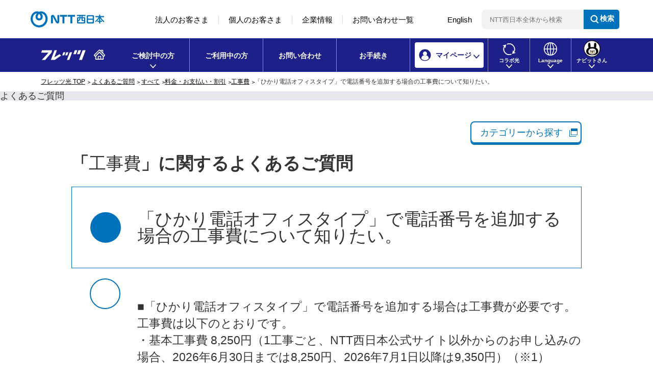

--- FILE ---
content_type: text/html; charset=utf-8
request_url: https://qa.flets-w.com/faq/show/5984?back=front%2Fcategory%3Asearch&category_id=989&faq_id=7376&keyword=%E3%82%BB%E3%82%AD%E3%83%A5%E3%83%AA%E3%83%86%E3%82%A3&page=1&site_domain=default&site_id=1&sort=sort_keyword&sort_order=asc
body_size: 17850
content:
<!DOCTYPE html PUBLIC "-//W3C//DTD XHTML 1.0 Transitional//EN" "http://www.w3.org/TR/xhtml1/DTD/xhtml1-transitional.dtd">
<html xmlns="http://www.w3.org/1999/xhtml" lang="ja" xml:lang="ja">
  <head>
 <meta http-equiv="content-type" content="text/html; charset=UTF-8" />
    <meta http-equiv="X-UA-Compatible" content="IE=edge,chrome=1" />
    <meta http-equiv="Pragma" content="no-cache"/>
    <meta http-equiv="Cache-Control" content="no-cache"/>
    <meta http-equiv="Expires" content="0"/>
    <meta name="description" content="■「ひかり電話オフィスタイプ」で電話番号を追加する場合は工事費が必要です。工事費は以下のとおりです。
・基本工事費 8,250円（1工事ごと、NTT西日本公式サイト以外からのお申し込みの場合、2026" />
    <meta name="keywords" content="工事費,料金・お支払い・割引,すべて,NTT西日本,フレッツ光,よくあるご質問,インターネット,お問い合わせ" />
    <meta name="csrf-param" content="authenticity_token" />
<meta name="csrf-token" content="mF02bS1nwd7qHG7ZvosLNHJmVfFTVW5zyeZAsJy0rNbLlJ3efrrf5AftHE6M7IKGu0CZpG-_mSmn5rbjKVW9Kw" />
    <script src="/assets/application_front_pc-70829ab258f817609cf7b092652328b6cc107d834757186420ba06bcb3c507c9.js"></script>
<script src="/assets/calendar/calendar-ja-da58e63df1424289368016b5077d61a523d45dd27a7d717739d0dbc63fa6a683.js"></script>
<script>jQuery.migrateMute = true;</script>
<script src="/assets/jquery-migrate-3.3.2.min-dbdd70f5d90839a3040d1cbe135a53ce8f7088aa7543656e7adf9591fa3782aa.js"></script>
<link rel="stylesheet" href="/assets/application_front_pc-7cab32363d9fbcfee4c18a6add9fe66228e2561d6fe655ed3c9a039bf433fbd8.css" media="all" />
<link href="/stylesheets/style.css?-CISegyK2hCI__NoB80xo2Mz10cjIQMObncP8cURVXer67nJX1fEKmUOgf81qrgRqhUbEh_L9FQAd_micPBEig" media="all" rel="stylesheet" type="text/css" />
<link rel="stylesheet" href="https://qa.flets-w.com/css/style.css?site_id=-1" media="all" />
<link rel="stylesheet" href="https://qa.flets-w.com/css/style.css?site_id=1" media="all" />

<link rel='shortcut icon' href='/usr/favicon/images/nTKB1YYv8bfX5Zto.ico?site_domain=default'>
<link rel='icon' href='/usr/favicon/images/nTKB1YYv8bfX5Zto.ico?site_domain=default'>
    <link rel='canonical' href='https://qa.flets-w.com/faq/show/5984?site_domain=default'>
    <title>「ひかり電話オフィスタイプ」で電話番号を追加する場合の工事費について知りたい。 | よくあるご質問｜フレッツ光公式｜NTT西日本</title>
    
  </head>
  <body class="lang_size_medium" id="faq_show">
    
    <a name="top"></a>
    <div id="okw_wrapper">
<!-- CSS -->
<!--include virtual="/resources/inc/cmn/css.html" -->
<link rel="stylesheet" type="text/css" href="//flets-w.com/resources/css/responsive.css">
<link rel="stylesheet" type="text/css" href="//flets-w.com/resources/css/common.css?20250422">
<link rel="stylesheet" type="text/css" href="//flets-w.com/resources/css/js_module.css">
<link rel="stylesheet" type="text/css" href="//flets-w.com/resources/css/adjust.css">
<!--include virtual="/resources/inc/cmn/css_hf.html" -->
<link rel="stylesheet" type="text/css" href="//flets-w.com/resources/css/hf.css?20250422">
<link rel="stylesheet" type="text/css" href="//flets-w.com/resources/css/adjust.css">

<!--marsflag-->
<style>
.mf_finder_searchBox {margin: 0 !important;}
.mf_finder_searchBox_submit:before {display: none !important;}
</style>
<!--//marsflag-->

<!-- JS -->
<!--include virtual="/resources/inc/cmn/js.html" -->
<script>jQuery151 = jQuery.noConflict();</script>
<script type="text/javascript" src="//flets-w.com/assets/js/js.cookie-2.1.4.min.js"></script>
<script type="text/javascript" src="//flets-w.com/resources/js/common.js?20250422"></script>
<script type="text/javascript" src="//flets-w.com/resources/js/picturefill.js" ></script>
<script>
	$ = jQuery.noConflict();
	$(function(){
		$('body').addClass('rn2020');
	});
</script>
<!--include virtual="/resources/inc/cmn/analytics.html" -->
<!-- Google Tag Manager -->
<script>(function(w,d,s,l,i){w[l]=w[l]||[];w[l].push({'gtm.start':
    new Date().getTime(),event:'gtm.js'});var f=d.getElementsByTagName(s)[0],
    j=d.createElement(s),dl=l!='dataLayer'?'&l='+l:'';j.async=true;j.src=
    'https://www.googletagmanager.com/gtm.js?id='+i+dl;f.parentNode.insertBefore(j,f);
    })(window,document,'script','dataLayer','GTM-TKSQHQM');</script>
<!-- End Google Tag Manager -->

<!-- a href="#" id="page-top">ページの先頭です</a -->
<!-- Google Tag Manager (noscript) -->
<noscript><iframe src="https://www.googletagmanager.com/ns.html?id=GTM-TKSQHQM" height="0" width="0" style="display:none;visibility:hidden"></iframe></noscript>
<!-- End Google Tag Manager (noscript) -->
<ul id="blockskip">
	<li><a tabindex="1" accesskey="2" href="#main" id="goto-main">本文へ移動</a></li>
	<li><a tabindex="2" accesskey="3" href="#l-header" id="goto-aside">コンテンツのリンクナビゲーションへ移動</a></li>
</ul>

<!-- NTTヘッダー -->
<div id="ntt-west" class="rn2020">
    <div class="inner">
        <div class="logo" id="ntt-west-logo"><a href="https://www.ntt-west.co.jp/" target="_blank"><img src="//flets-w.com/resources/img/cmn/logo_nttwest.svg" alt="NTT西日本" width="144" height="48"></a></div>
        <div class="spBtn">
            <a href="javascript:void(0);" class="spTrigger" role="button">
                <span class="nav-menu-text">メニュー</span>
                <span class="cssIco">
                  <span></span>
                  <span></span>
                  <span></span>
                </span>
            </a>
        </div>
        <nav class="ntt_nav">
            <ul>
                <li><a href="https://business.ntt-west.co.jp/">法人のお客さま</a></li><!--
                --><li><a href="https://www.ntt-west.co.jp/product/">個人のお客さま</a></li><!--
                --><li><a href="https://www.ntt-west.co.jp/corporate/">企業情報</a></li><!--
                --><li><a href="https://www.ntt-west.co.jp/share/inquire.html">お問い合わせ一覧</a></li><!--
                --><li><a href="https://www.ntt-west.co.jp/english/">English</a></li>
            </ul><!--
            --><div class="search_area">
                <div class="mf_search mf_finder_header">
                    <mf-search-box
                        ajax-url="https://finder.api.mf.marsflag.com/api/v1/finder_service/documents/f03f83fa/search"
                        serp-url="https://www.ntt-west.co.jp/search/result.html"
                        submit-text="検索"
                        doctype-hidden
                        options-hidden
                        target-blank
                        imgsize-default="2"
                        placeholder="NTT西日本全体から検索"
                        input-title="NTT西日本全体から検索"
                    ></mf-search-box>
                </div>
            </div>
        </nav>
    </div>
</div>
<!--marsflag-->
<link rel="stylesheet" href="https://ce.mf.marsflag.com/latest/css/mf-search.css">
<script charset="utf-8" src="https://ce.mf.marsflag.com/latest/js/mf-search.js"></script>
<!--//marsflag-->

<!-- UTM判別 -->
<script src="//flets-w.com/js/__utm_campaign.flets_ad.js" defer></script>
<!-- UTM判別 -->

<header id="l-header" class="rn2020 l-header js-header">
    <div class="header_inner">
        <div class="logo--area">
            <p class="logo--flets"><a href="https://flets-w.com/" vlpageid="Gtop"><img src="//flets-w.com/resources/img/cmn/flets-w_logo.svg" alt="NTT西日本「フレッツ光公式」サイト"></a></p>
            <p class="_sp"><button class="btn btn-mypage">マイページ</button><button class="btn btn-menu">メニュー</button></p>
            <!-- <p class="_sp"><button class="btn btn-navit" vlpageid="Gnvt"><img src="//flets-w.com/resources/img/cmn/ic_arrow_gnav_w.svg" alt=""></button><button class="btn btn-mypage">マイページ</button><button class="btn btn-menu">メニュー</button></p> -->
        </div>

        <!-- ナビットさん用SPメニュー -->
        <!-- <nav class="gnav_area navit_gnav_area _sp">
            <ul class="gnav">
                <li class="gnav_navit">
                    <a href="https://flets-w.com/navitsan/" vlpageid="Gnvt_nb"><span>にんじん畑へ遊びに行く</span></a>
                </li>
            </ul>
        </nav> -->

        <!-- マイページ用SPナビ -->
        <nav class="gnav_area mypage_gnav_area _sp">
            <ul class="gnav">
                <li>
                    <a href="https://flets-w.com/login/?type=2" target="_blank" vlpageid="Gmyp_new_sp">新規登録</a>
                </li>
                <li>
                    <a href="https://flets-w.com/login/?type=1" target="_blank" vlpageid="Gmyp_login_sp">ログイン</a>
                </li>
                <li>
                    <a href="https://www.ntt-west.co.jp/product/mypage/" target="_blank" vlpageid="Gmyp_mypg_sp">マイページとは？</a>
                </li>
            </ul>
        </nav>

        <!-- //マイページ用SPナビ -->
        <!-- グローバルナビ -->
        <nav class="gnav_area all_gnav_area">
            <ul class="gnav">
                <li id="gnav_new" class="ddTrigger" data-menu="new">
                    <a href="javascript:void(0);" class="slideDownMenuTrigger pcStop" vlpageid="Gnew"><span>ご検討中の方</span></a>
                    <div class="g_menu slideDownMenu">
                        <div class="nav_top _pc">
                            <div class="inner">
                                <p class="c-txt txt-link"><a href="https://flets-w.com/ class="link_icn arrow _front _reverse" vlpageid="Gnew_top">フレッツ光 TOP</a></p>
                            </div>
                        </div>
                        <div class="c-grid slideDownMenu_section">
                            <div class="gnav_btn_area btn_area">
                                <ul>
                                    <li class="_pc">
                                        <a href="https://flets-w.com/cart/" class="btn btn--primary blank" target="_blank" vlpageid="Gnew_cart">
                                            <img src="//flets-w.com/resources/img/cmn/icon/ic_area_w.svg" alt="" class="_pc">
                                            <span>エリア検索・<br class="_pc">お申し込み</span>
                                        </a>
                                    </li>
                                    <li class="_pc">
                                        <a href="https://flets-w.com/new/simulation/" class="btn btn--secondary arrow" vlpageid="Gnew_sim">
                                            <img src="//flets-w.com/resources/img/cmn/icon/ic_simulation_blue.svg" alt="" class="_pc">
                                            <span>料金<br class="_pc">シミュレーション</span>
                                        </a>
                                    </li>
                                    <li class="_pc">
                                        <a href="https://flets-w.com/priceplan/" class="btn btn--secondary arrow" vlpageid="Gnew_plan">
                                            <img src="//flets-w.com/resources/img/cmn/icon/ic_plan_blue.svg" alt="" class="_pc">
                                            <span>プラン比較</span>
                                        </a>
                                    </li>
                                </ul>
                            </div>
                            <div class="c-grid gnav_nav_area _sp_noflex">
                                <div>
                                    <dl class="gnav_nav_list _home">
                                        <dt><span><img src="//flets-w.com/resources/img/cmn/icon/ic_house_blue.svg" width="30" alt="" class="_pc">ご家庭</span>でご利用の方</dt>
                                        <dd>
                                            <ul class="gnav_nav_list_lv1">
                                                <li class="header_title">お申し込みプラン</li>
                                                <li>
                                                    <a href="https://flets-w.com/service/cross/" class="link_icn arrow _front" vlpageid="Gnew_sel_cross">フレッツ 光クロス</a>
                                                </li>
                                                <li>
                                                    <a href="https://flets-w.com/service/next/" class="link_icn arrow _front" vlpageid="Gnew_sel_next">フレッツ 光ネクスト</a>
                                                </li>
                                                <li>
                                                    <a href="https://flets-w.com/service/hikaridenwanext/" class="link_icn arrow _front" vlpageid="Gnew_sel_hikaridenwanext">ひかり電話ネクスト</a>
                                                </li>
                                            </ul>

                                            <ul class="gnav_nav_list_lv1">
                                                <li class="header_title">オプションサービス</li>
                                                <li>
                                                    <a href="https://flets-w.com/opt/hikaridenwa/" class="link_icn arrow _front" vlpageid="Gnew_sel_hikaridenwa">ひかり電話</a>
                                                </li>
                                                <li>
                                                    <a href="https://flets-w.com/opt/ftv/" class="link_icn arrow _front" vlpageid="Gnew_sel_ftv">フレッツ・テレビ</a>
                                                </li>
                                                <li>
                                                    <a href="https://flets-w.com/opt/" class="link_icn arrow _front" vlpageid="Gnew_sel_opt">その他オプション</a>
                                                </li>
                                                <li>
                                                    <a href="https://flets-w.com/limited/" class="link_icn arrow _front" vlpageid="Gnew_sel_limited">各種割引サービス</a>
                                                </li>
                                            </ul>
                                            <ul class="gnav_nav_list_lv1">
                                                <li class="header_title">その他</li>
                                                <li>
                                                    <a href="https://flets-w.com/new/tokuchou/" class="link_icn arrow _front" vlpageid="Gnew_know_scene">フレッツ光が選ばれる理由</a>
                                                </li>
                                                <li>
                                                    <a href="https://flets-w.com/flow/" class="link_icn arrow _front" vlpageid="Gnew_know_flow">お申し込みの流れ</a>
                                                </li>

                                                <li>
                                                    <a href="https://flets-w.com/scene/" class="link_icn arrow _front" vlpageid="Gnew_know_scene">活用シーン</a>
                                                </li>
                                                <li>
                                                    <a href="http://qa.flets-w.com/?site_domain=default&type=new" class="link_icn arrow _front" vlpageid="Gnew_qa">よくあるご質問</a>
                                                </li>
                                            </ul>
                                        </dd>
                                    </dl>
                                </div>
                                <div>
                                    <dl class="gnav_nav_list _business">
                                        <dt><span><img src="//flets-w.com/resources/img/cmn/icon/ic_apartment_blue.svg" width="30" alt="" class="_pc">お仕事</span>でご利用の方</dt>
                                        <dd>
                                            <ul class="gnav_nav_list_lv1">
                                                <li>
                                                    <a href="https://flets-w.com/cp/flets-office/" class="link_icn arrow _front" vlpageid="Gnew_biz_office">法人向けフレッツ光<br>（クロス Biz/オフィスタイプ）</a>
                                                </li>
                                                <li>
                                                    <a href="https://flets-w.com/opt/support24/" class="link_icn arrow _front" vlpageid="Gnew_biz_sppt24">24時間出張修理オプション</a>
                                                </li>
                                                <li>
                                                    <a href="https://flets-w.com/zenko/" class="link_icn arrow _front" vlpageid="Gnew_sel_zenko">全戸加入プラン</a>
                                                </li>
                                            </ul>
                                        </dd>
                                    </dl>
                                </div>
                                <div class="gnav_btn_area btn_area _faq _sp">
                                    <ul>
                                        <li class="nav_areasearch _sp">
                                            <a href="https://flets-w.com/cart/" class="btn btn--primary blank" target="_blank" vlpageid="Gnew_cart_sp">
                                                <span>エリア検索・お申し込み</span>
                                            </a>
                                        </li>
                                        <li class="nav_new_simulation _sp">
                                            <a href="https://flets-w.com/new/simulation/" class="btn btn--primary arrow" vlpageid="Gnew_sim_sp">
                                                <span>料金シミュレーション</span>
                                            </a>
                                        </li>
                                        <li class="nav_plan _sp">
                                            <a href="https://flets-w.com/priceplan/" class="btn btn--primary _plan arrow" vlpageid="Gnew_plan_sp">
                                                <span>プラン比較</span>
                                            </a>
                                        </li>
                                    </ul>
                                </div>
                            </div>
                            <div class="button_outer _center _pc"><button class="close-button">閉じる</button></div>
                        </div>
                    </div>
                </li>
                <li id="gnav_user" data-menu="user">
                    <a href="https://flets-w.com/user/" vlpageid="Guse"><span>ご利用中の方</span></a>
                </li>
                <li id="gnav_contact">
                    <a href="https://flets-w.com/inquiry/" data-menu="general" vlpageid="Ginq">お問い合わせ</a>
                </li>
                <li id="gnav_application">
                    <a href="https://flets-w.com/navigation/" data-menu="general" vlpageid="Gnav">お手続き</a>
                </li>
                <li id="gnav_mypage" class="ddTrigger gnav_mypage">
                    <a href="javascript:void(0);" class="slideDownMenuTrigger pcStop" vlpageid="Gmyp"><span>マイページ</span></a>
                    <div class="g_menu slideDownMenu">
                        <div class="slideDownMenu_section">
                            <div class="gnav_nav_area">
                                <ul class="gnav_nav_list_lv1">
                                    <li><a href="https://flets-w.com/login/?type=2" target="_blank" class="link_icn blank _front pl0" vlpageid="Gmyp_new">新規登録</a></li>
                                    <li><a href="https://flets-w.com/login/?type=1" target="_blank" class="link_icn blank _front pl0" vlpageid="Gmyp_login">ログイン</a></li>
                                    <li><a href="https://www.ntt-west.co.jp/product/mypage/" target="_blank" class="link_icn blank _front pl0" vlpageid="Gmyp_mypg">マイページとは？</a></li>
                                </ul>
                                <div class="button_outer _pc"><button class="close-button">閉じる</button></div>
                            </div>
                        </div>
                    </div>
                </li>
                <li id="gnav_collabo" class="ddTrigger gnav_collabo" data-menu="collabo">
                    <a href="javascript:void(0);" class="slideDownMenuTrigger pcStop" vlpageid="Gcol"><span>コラボ光</span></a>
                    <div class="g_menu slideDownMenu">
                        <div class="nav_top _pc">
                            <div class="inner">
                                <p class="c-txt txt-link"><a href="https://flets-w.com/collabo/" class="link_icn arrow _front _reverse" vlpageid="Gcol_top">コラボ光をご検討中の方・ご利用中の方TOP</a></p>
                            </div>
                        </div>
                        <div class="c-grid slideDownMenu_section">
                            <div class="c-grid gnav_nav_area _sp_noflex">
                                <div class="gnav_btn_area _sp">
                                    <ul>
                                        <li class="">
                                            <a href="https://flets-w.com/collabo/" class="btn border-none" vlpageid="Gcol_top_sp">
                                                <span>光コラボレーションモデルとは</span>
                                            </a>
                                        </li>
                                    </ul>
                                </div>
                                <div class="pl0">
                                    <dl class="gnav_nav_list">
                                        <dt>各種お手続き</dt>
                                        <dd>
                                            <ul class="gnav_nav_list_lv1">
                                                <li><a href="https://flets-w.com/collabo/tenyou/" class="link_icn arrow _front" vlpageid="Gcol_proc_ten">転用</a></li>
                                                <li><a href="https://flets-w.com/collabo/change/" class="link_icn arrow _front" vlpageid="Gcol_proc_hen">事業者変更</a></li>
                                                <li><a href="https://flets-w.com/collabo/sairiyou/" class="link_icn arrow _front" vlpageid="Gcol_proc_reuse">光回線再利用</a></li>
                                            </ul>
                                        </dd>
                                    </dl>
                                </div>

                                <div>
                                    <dl class="gnav_nav_list">
                                        <dt>コラボ光を知る・探す</dt>
                                        <dd>
                                            <ul class="gnav_nav_list_lv1">
                                                <li><a href="https://flets-w.com/collabo/list/index.php" class="link_icn arrow _front" vlpageid="Gcol_khow_list">光コラボレーション事業者さま・サービス一覧</a></li>
                                                <li><a href="https://flets-w.com/collabo/10g_service/" class="link_icn arrow _front" vlpageid="Gcol_khow_10g">最大概ね10Gbpsサービスお取り扱い事業者さま一覧</a></li>
                                                <li><a href="https://flets-w.com/collabo/info/" class="link_icn arrow _front" vlpageid="Gcol_sppt_info">各種お問い合わせ先一覧</a></li>
                                            </ul>
                                        </dd>
                                    </dl>
                                </div>
                            </div>
                            <div class="button_outer _pc _center"><button class="close-button">閉じる</button></div>
                        </div>
                    </div>
                </li>
                <li id="gnav_language" class="ddTrigger gnav_lang">
                    <a href="javascript:void(0);" class="slideDownMenuTrigger pcStop" vlpageid="Glan"><span>Language</span></a>
                    <div class="g_menu slideDownMenu">
                        <div class="slideDownMenu_section">
                            <div class="gnav_nav_area">
                                <ul class="gnav_nav_list_lv1">
                                    <li><a href="https://flets-w.com/english/" lang="en" class="link_icn arrow _front" vlpageid="Glan_en">English</a></li>
                                </ul>
                                <div class="button_outer _pc"><button class="close-button">close</button></div>
                            </div>
                        </div>
                    </div>
                </li>
                <li id="gnav_navit" class="ddTrigger gnav_navit _pc">
                    <a href="javascript:void(0);" class="slideDownMenuTrigger pcStop" vlpageid="Gnvt"><span>ナビットさん</span></a>
                    <div class="g_menu slideDownMenu">
                        <div class="slideDownMenu_section">
                            <div class="gnav_nav_area">
                                <ul class="gnav_nav_list_lv1">
                                    <li><a href="https://flets-w.com/navitsan/" class="link_icn arrow _front" vlpageid="Gnvt_nb">にんじん畑へ遊びに行く</a></li>
                                </ul>
                                <div class="button_outer _pc"><button class="close-button">閉じる</button></div>
                            </div>
                        </div>
                    </div>
                </li>
                <li id="gnav_navit_sp" class="_sp">
                    <a href="https://flets-w.com/navitsan/" vlpageid="Gnvt" class="arrow"><span>にんじん畑へ遊びに行く</span></a>
                </li>
            </ul>
        </nav>
        <!-- //グローバルナビ -->
    </div>
</header>

<div class="dropdown-bg"></div>
<div id="wrap">
<div class="container">
<!-- ぱんくず -->
<ol id="topicpath" class="topicpath nav group">
    <li class="first-child"><a href="https://flets-w.com/">フレッツ光 TOP</a></li>
    <li><a href="https://qa.flets-w.com/">よくあるご質問</a></li>
</ol>
<div id="content"><div id="subtitle"><div id="main-header" class="header"><h1 class="title-lv1">よくあるご質問</h1></div></div></div>
<div id="l-contents--wrap">

      <div id="okw_contents">
        <div id="okw_contents_base">
          <div id="okw_contents_inner" class="clearfix">
            <div id="okw_sub_header" class="clearfix">
              <div id="login_user_name"></div>
              <ul id="fontCol" class="flo_r">
                  <li class="okw_txt">文字サイズ変更</li>
  <li class="fntSml fntSml_ja">
    <a update_flash_color="#d4e0e8" data-remote="true" href="/front/font_size?font_type=small&amp;site_domain=default">S</a>
  </li>
  <li class="fntMidOn fntMidOn_ja">
    <a update_flash_color="#d4e0e8" data-remote="true" href="/front/font_size?font_type=middle&amp;site_domain=default">M</a>
  </li>
  <li class="fntBig fntBig_ja">
    <a update_flash_color="#d4e0e8" data-remote="true" href="/front/font_size?font_type=large&amp;site_domain=default">L</a>
  </li>

              </ul>
              <ul class="okw_bread">
  <li class="okw_bread_list"><a href="/category/show/989?site_domain=default">フレッツ光よくあるご質問</a><span>&nbsp;&gt;&nbsp;</span><a href="/category/show/2458?site_domain=default">すべて</a><span>&nbsp;&gt;&nbsp;</span><a href="/category/show/2460?site_domain=default">料金・お支払い・割引</a><span>&nbsp;&gt;&nbsp;</span><a href="/category/show/2476?site_domain=default">工事費</a><span>&nbsp;&gt;&nbsp;</span><span>「ひかり電話オフィスタイプ」で電話番号を追加する場合の工事費について知りたい。</span></li>
</ul>
            
            </div>
            
<div id="okw_side" class="flo_r"><div class="colArea clearfix"><div class="oneCol okw_parts_usr_55"><div class="btn--panel blank" id="sidecategory">
	<a href="#modalcategory" class="popup-modal">カテゴリーから探す</a>
</div></div><div class="oneCol okw_parts_usr_19"><script id="bedore-webagent" charset="utf-8" src="https://webagent.bedore.jp/init.js" data-token="6ec6082b-9259-4ad0-8bcc-f416199693d4"></script></div></div></div><div id="okw_center" class="okw_side flo_l"><div class="colArea clearfix"><div class="oneCol okw_parts_usr_26"><p id="categoryName">「<span></span>」に関するよくあるご質問</p></div></div><div class="colArea clearfix"><div class="oneCol okw_main_faq">    <!-- FAQ_CONTENTS_AREA -->
    <div class="faq_qstInf_col clearfix">
    <ul class="siteLink">
        <li class="preLink">
            <a class="back_link action_link" href="/category/search/989?back=back&amp;faq_id=5984&amp;keyword=%E3%82%BB%E3%82%AD%E3%83%A5%E3%83%AA%E3%83%86%E3%82%A3&amp;page=1&amp;site_domain=default&amp;site_id=1&amp;sort=sort_keyword&amp;sort_order=asc">検索へ戻る</a>
        </li>
    </ul>
  <ul class="faq_dateNo flo_r">
    <li class="faq_no">No&nbsp;:&nbsp;5984</li>
      <li class="faq_date">公開日時&nbsp;:&nbsp;2023/12/01 00:00</li>
      <li class="faq_date">更新日時&nbsp;:&nbsp;2025/12/10 09:22</li>
        <li class="faq_print">
          <span class="icoPrint">
              <a target="_blank" href="/print/faq/5984?category_id=989&amp;site_domain=default">印刷</a>
          </span>
        </li>
  </ul>
</div>
<span class="mark_area"></span>

<script type='text/javascript'>
    //<![CDATA[
    $(function() {
        $("#faq_tag_search_return_button").click(function () {
            const keywordTagsJ = JSON.stringify()
            const faqId = `${}`
            faq_popup_close_log(keywordTagsJ, faqId);
            window.close();
            return false;
        });
    });
    //]]>
</script>

<h2 class="faq_qstCont_ttl"><span class="icoQ">「ひかり電話オフィスタイプ」で電話番号を追加する場合の工事費について知りたい。</span></h2>
<div class="faq_qstCont_col">
  <dl class="faq_cate_col clearfix">
    <dt>カテゴリー&nbsp;:&nbsp;</dt>
    <dd>
      <ul>
          <li class="clearfix">
            <a href="/category/show/989?site_domain=default">フレッツ光よくあるご質問</a><span>&nbsp;&gt;&nbsp;</span><a href="/category/show/2458?site_domain=default">すべて</a><span>&nbsp;&gt;&nbsp;</span><a href="/category/show/2460?site_domain=default">料金・お支払い・割引</a><span>&nbsp;&gt;&nbsp;</span><a href="/category/show/2476?site_domain=default">工事費</a>
          </li>
          <li class="clearfix">
            <a href="/category/show/989?site_domain=default">フレッツ光よくあるご質問</a><span>&nbsp;&gt;&nbsp;</span><a href="/category/show/2458?site_domain=default">すべて</a><span>&nbsp;&gt;&nbsp;</span><a href="/category/show/2467?site_domain=default">法人・事業者向けサービス</a><span>&nbsp;&gt;&nbsp;</span><a href="/category/show/2503?site_domain=default">法人向け電話サービス</a><span>&nbsp;&gt;&nbsp;</span><a href="/category/show/2537?site_domain=default">ひかり電話オフィスタイプ／ひかり電話オフィスA（エース）</a>
          </li>
      </ul>
    </dd>
  </dl>
</div>
<h2 class="faq_ans_bor faq_ans_ttl">
    <span class="icoA">回答</span>
</h2>
<div class="faq_ans_col">
  <div id="faq_answer_contents" class="faq_ansCont_txt clearfix">
    <p>■「ひかり電話オフィスタイプ」で電話番号を追加する場合は工事費が必要です。工事費は以下のとおりです。<br>
・基本工事費 8,250円（1工事ごと、NTT西日本公式サイト以外からのお申し込みの場合、2026年6月30日までは8,250円、2026年7月1日以降は9,350円）（※1）（※2）<br>
・追加番号工事費 770円（1追加番号ごと）（※3）<br>
・「ひかり電話オフィスタイプ」対応機器設定変更工事費 5,280円（1装置ごと）（※4）<br>
※1：利用中のアクセス回線の工事を合わせて行う場合は、「ひかり電話オフィスタイプ」の基本工事費は不要です。<br>
※2：無派遣工事の場合は2,200円（NTT西日本公式サイト以外からのお申し込みの場合、2026年6月30日までは2,200円、2026年7月1日以降は3,300円）となります。<br>
※3：「加入電話」の電話番号を追加する場合は、番号ポータビリティ（同番移行）の工事費が必要です。その場合、番号ポータビリティする番号ごとに番号ポータビリティ工事費2,200円が必要です。番号ポータビリティした「加入電話」等を休止する場合は、加入電話等の休止に関する基本工事費2,200円＋交換機等工事費1,100円が必要です。<br>
※4：ビジネスフォン直収の場合は「ひかり電話」対応機器設定工事費は必要ありません。</p>
<p>■上記とは別にビジネスフォンの設定費用や機器配線工事費などが必要になる場合があります。<br>
お客さま宅内工事の合計が31,900円を超える場合、31,900円ごとに加算額3,850円がかかります。<br>
「ひかり電話オフィスタイプ」の工事料金について、<a target="_blank" href="https://www.ntt-west.co.jp/smb/hikari_service/office/ryokin/#h2_anchor_003">詳しくはこちらをご確認ください。</a><br>
「ひかり電話オフィスタイプ」について、<a target="_blank" href="https://flets-w.com/solution/hikari_service/office/">詳しくはこちらをご確認ください。</a></p>
<p>※2026年7月1日よりNTT西日本公式ホームページ以外からお申し込み時の基本工事費を改定します。<a target="_blank" href="https://flets-w.com/topics/2025/web_kouji/">詳しくはこちらをご確認ください。</a><br>
※ 工事費は代表的な例であり、工事内容によって異なる場合があります。<br>
※ 夜間・深夜・年末年始、時刻指定および土・日・祝日に工事を実施する場合は、それぞれ追加料金が発生します。<br>
※立ち会いが必要な工事で、工事日当日にキャンセルされた場合、派遣費用相当を請求させていただく場合があります。</p>

  </div>
  
</div>

<script type="text/javascript">
$(function() {
  function resetFaqCountFlag() {
    window.__faq_countup_sent__ = false;
  }

  function countUpOnce() {
    // すでに送信済みならスキップ
    if (window.__faq_countup_sent__) return;
    window.__faq_countup_sent__ = true;

    fetch("/faq/countup?site_domain=default", {
      method: "POST",
      headers: {
        "Content-Type": "application/json",
        "X-CSRF-Token": $('meta[name=csrf-token]').attr('content'),
        "X-Requested-With": "XMLHttpRequest"
      },
      body: JSON.stringify({
        faq_id: "5984",
        category_id: "2476"
      })
    });
  }

  countUpOnce();

  // PC タグ検索 個別のモーダルを閉じる場合
  $("#faq_show .faq_tag_search_return_button").on("click", function() {
    resetFaqCountFlag();
  });
  // PC タグ検索 全てのモーダルを閉じる場合
  $("#faq_show .faq_tag_search_close_button").on("click", function() {
    resetFaqCountFlag();
  });

  // スマホ タグ検索
  $('.faq_tag_modal_close_btn').on("click", function() {
    resetFaqCountFlag();
  });

  // PC スーパーアシスタント Colorboxモーダルを閉じる場合
  $(document).on("cbox_closed", function() {
    resetFaqCountFlag();
  });

  // スマホ スーパーアシスタント FAQ詳細から戻る場合
  $("#toggle_preview_faq").on("click", function() {
    resetFaqCountFlag();
  });
});
</script>


    <!-- /FAQ_CONTENTS_AREA -->


</div></div><div class="colArea clearfix"><div class="flo_l twoCol okw_parts_enquete">  <div class="okw_enquete_area">
    <h2 class="questioner_ttl" id="enquete_form_message">アンケート:ご意見をお聞かせください</h2>
    <div class="questioner_col">
      <form id="enquete_form" update_flash_color="#d4e0e8" action="/faq/new_faq_enquete_value?site_domain=default" accept-charset="UTF-8" data-remote="true" method="post"><input type="hidden" name="authenticity_token" value="YotO5exrwOZWDzNEC3GGQnkREd84oTGg8iJylXZjOEFj6j6XHJVjpZae3xxdmgFlGEeQgXxw9bMGHE7Ecd0RXg" autocomplete="off" />
        <ul class="faq_form_list">
          <input value="5984" autocomplete="off" type="hidden" name="faq_enquete_value[faq_id]" id="faq_enquete_value_faq_id" />
          <input value="989" autocomplete="off" type="hidden" name="faq_enquete_value[category_id]" id="faq_enquete_value_category_id" />
          <input type="hidden" name="keyword" id="keyword" value="セキュリティ" autocomplete="off" />
            <li>
                  <input type="radio" value="1" checked="checked" name="faq_enquete_value[enquete_id]" id="faq_enquete_value_enquete_id_1" />
              <label for="faq_enquete_value_enquete_id_1">○：解決できた</label>
            </li>
            <li>
                  <input type="radio" value="2" name="faq_enquete_value[enquete_id]" id="faq_enquete_value_enquete_id_2" />
              <label for="faq_enquete_value_enquete_id_2">△：解決できたけどわかりにくかった</label>
            </li>
            <li>
                  <input type="radio" value="3" name="faq_enquete_value[enquete_id]" id="faq_enquete_value_enquete_id_3" />
              <label for="faq_enquete_value_enquete_id_3">×：解決できなかった</label>
            </li>
            <li>
                  <input type="radio" value="5" name="faq_enquete_value[enquete_id]" id="faq_enquete_value_enquete_id_5" />
              <label for="faq_enquete_value_enquete_id_5">○：はい</label>
            </li>
            <li>
                  <input type="radio" value="6" name="faq_enquete_value[enquete_id]" id="faq_enquete_value_enquete_id_6" />
              <label for="faq_enquete_value_enquete_id_6">×：いいえ</label>
            </li>
        </ul>
          <div class="questioner_txt_col">
            <span class="questioner_sub_msg">ご意見・ご感想をお寄せください</span>
                <textarea cols="70" rows="2" class="questioner_txt" name="faq_enquete_value[comment]" id="faq_enquete_value_comment">
</textarea>
            <span class="questioner_description">お問い合わせを入力されましてもご返信はいたしかねます</span>
          </div>
        <div class="questioner_submit_btn">
          <input type="submit" name="commit" value="送信する" id="enquete_form_button" class="questioner_btn" />
        </div>
<input type="hidden" name="site_domain" value="default" /></form>    </div>
  </div>

</div><div class="flo_r twoCol"></div></div><div class="colArea clearfix"><div class="oneCol okw_parts_usr_48"><style type='text/css'>
    .okw_enquete_area {
        padding: 60px 60px 30px 60px ;
        background: #e6e8ed;
        border: 0;
    }
    .questioner_ttl {
        text-align: center;
        border: 0;
        font-size: 27px;
        font-size: 1.68rem;
    }
    .enquete_message {font-size: 80%; text-align: left; padding: 5px 10px;}
    .questioner_txt_col {margin: 0 0 0 auto;}
    .questioner_col {height: auto; padding-top: 5px;}
    .questioner_buttons{
        width: 100%; height: 120px;
    }
    .questioner_submit_btn  {clear: none; margin: 0; height: 1px; overflow: hidden;}

    .submit_enquete_btn {width:163px; height: 80px; margin: 0 15px; border: none;}
    /* .enquete_btn1 {background: url('https://qa.flets-w.com/usr/file/attachment/eO6LgXwzVaScl9N0.png'); display:none} */
    .enquete_btn1 {background: url('https://qa.flets-w.com/usr/file/attachment/qa_yes.png')}
    .enquete_btn2 {background: url('https://qa.flets-w.com/usr/file/attachment/qa_no.png')}
    .enquete_btn3{ display: none}
    .enquete_btn1.hover_btn {background: url('https://qa.flets-w.com/usr/file/attachment/qa_yes_focus.png'); cursor: pointer;}
    /* ..enquete_btn1.hover_btn {background: url('https://qa.flets-w.com/usr/file/attachment/IjDd1o4G27UvFbi2.png'); cursor: pointer;} */
    .enquete_btn2.hover_btn {background: url('https://qa.flets-w.com/usr/file/attachment/qa_no_focus.png'); cursor: pointer;}
    
    .enquete_btn1.selected_btn {background: url('https://qa.flets-w.com/usr/file/attachment/qa_yes_selected.png'); cursor: pointer;}
    /* ..enquete_btn1.selected_btn {background: url('https://qa.flets-w.com/usr/file/attachment/IjDd1o4G27UvFbi2.png'); cursor: pointer;} */
    .enquete_btn2.selected_btn {background: url('https://qa.flets-w.com/usr/file/attachment/qa_no_selected.png'); cursor: pointer;}

    .enquete_btn1.disable_btn {background: url('https://qa.flets-w.com/usr/file/attachment/qa_yes_none.png'); cursor: auto;}
    /* ..enquete_btn1.disable_btn {background: url('https://qa.flets-w.com/usr/file/attachment/Yc7r2F4FduK5eCTj.png'); cursor: auto;} */
    .enquete_btn2.disable_btn {background: url('https://qa.flets-w.com/usr/file/attachment/qa_no_none.png'); cursor: auto;}

    .enquete_btn1.hover_btn.disable_btn {background: url('https://qa.flets-w.com/usr/file/attachment/qa_yes_focus.png'); cursor: pointer;}
    /* ..enquete_btn1.hover_btn.disable_btn {background: url('https://qa.flets-w.com/usr/file/attachment/IjDd1o4G27UvFbi2.png'); cursor: pointer;} */
    .enquete_btn2.hover_btn.disable_btn {background: url('https://qa.flets-w.com/usr/file/attachment/qa_no_focus.png'); cursor: pointer;}

    .questioner_txt_col {
        width: 583px;
        margin: 0 auto 5px auto;
        text-align: left;
    }
    #faq_enquete_value_comment {
        resize:vertical;
        width: 100%;
        height: 15em;
        padding: 8px;
        box-sizing: border-box;
    }

    .questioner_txt_col .questioner_sub_msg {
        display: block;
        text-align: center;
        font-size: 17px;
        font-size: 1.06rem;
        margin-bottom: 10px;
    }


    .enquete_send {
        clear:both;
        width: 583px;
        text-align: left;
        margin: 0 auto 5px auto;
        font-size: 13px;
        font-size: 0.79rem;
        line-height: 1.8;
    }
    .enquete_send_title{
        font-size: 1rem;
        margin-bottom:12px;
        text-align: left;
    }

    .enquete_send_list li{
        text-indent:-1em;
        padding-left:1em;
    }
    .enquete_send_list li + li{
        margin-top: 8px;
    }
    .enquete_send_list li a{
        color: #0097D7;
        text-decoration: underline;
    }

    /*
    .enquete_mail {padding:10px; border: 2px solid #C5D3DC; clear:both;font-size:80%; text-align:left;}
    .enquete_mail_message {float:left; height: 37px; line-height: 37px; margin-right: 70px;}
    .enquete_mail_btn {background: url('https://qa.flets-w.com/usr/file/attachment/btn_mail.png') no-repeat; height: 37px; width: 219px; border: none;}
    .enquete_mail_btn.hover_btn {background: url('https://qa.flets-w.com/usr/file/attachment/btn_mail_on.png') no-repeat; height: 37px; width: 219px; border: none; cursor: pointer;}
    */

    .enquete_submits_area {margin-top: 40px; text-align: center;}

    .enquete_submits_btn {
        display: inline-block;
        position: relative;
        border-radius: 0;
        -webkit-box-sizing: content-box;
        -webkit-appearance: button;
        appearance: button;
        border: none;
        box-sizing: border-box;
        cursor: pointer;
        color: #fff;
        font-weight: 700;
        font-size: 24px;
        font-size: 1.5rem;
        padding: 23px;
        width: 320px;
        background: #0072BC;
        transition: 0.3s;
    }
    .enquete_submits_btn::after {
        content: "";
        width: 16px;
        height: 16px;
        position: absolute;
        top: 0;
        right: 18px;
        bottom: 0;

        border-top: 1px solid #fff;
        border-right: 1px solid #fff;
        border-width: 3px;
        -webkit-transform: rotate(45deg);
        -ms-transform: rotate(45deg);
        transform: rotate(45deg);
        margin: auto;
        z-index: 100000;
    }


    .enquete_submits_btn.hover_btn {
        opacity: 0.7;
    }

    .enquete_submits_btn.disable_btn {
        opacity: 0.3;
        cursor: default;
    }
    .submit_on_message{
        display: block;
        text-align: center;
        padding-top: 8px;
    }

</style>

<script type='text/javascript'>
   //<![CDATA[
    (function() {
        
        // 送信ボタン削除
        $('#enquete_form_button').remove();

        // アンケート用の枠
        $('.faq_form_list').after("<div class='questioner_buttons'></div>");
        // アンケートごとのボタン生成
        
        let cnt = 0;
        $('.faq_form_list > li').each(function (i) {
            var label_name = $(this).children("label").text();
            var enquete_id = $(this).children("input").val();
            
            if(enquete_id != 5 && enquete_id != 6){
                return true;
            }
            cnt++;

            $('.questioner_buttons').append('<input type="button" value="　" class="submit_enquete_btn enquete_btn' + cnt + '" data-value="' + enquete_id + '">');
        });


        // ラジオボタン削除
        $('.faq_form_list > li').remove();

        $('#enquete_form_message').html('お役に立ちましたか？');
        $('.questioner_description').html('');
        $('.questioner_sub_msg').html('<div class="enquete_send"><p class="enquete_send_title">改善のため、ご意見・ご要望をお聞かせください。</p><ul class="enquete_send_list"><li>※<span style="color:red; text-decoration:underline;">個人情報の入力はお控えください。</span></li><li>※送信専用のためお答えできません。</li><li>※ご返信が必要なお問い合わせは<a href="http://flets-w.com/support/inquiry/#inquiry_list">こちら</a>からお送りください。</li></ul></div>');
        $('.questioner_col').append('<div class="enquete_send"><div class="enquete_submits_area"><button type="submit" class="enquete_submits_btn disable_btn">送信</button><span class="submit_on_message"></span></div></div>');

        /*
        $('.questioner_col').append('<div class="enquete_mail"><div class="enquete_mail_message">メールでのお問い合わせをご希望の方はこちらからどうぞ</div><input type="button" value="　" class="enquete_mail_btn"></div>');
        */
        // $('.questioner_col').prepend('<div class="enquete_message">▼「〇/△/×」を選択後、「送信」ボタンをクリックしてください</div>');

        // テキストエリアの行数変更
        $('#faq_enquete_value_comment').attr({rows: 6});
    })();

    // アンケートボタンマウスオーバー時
    $('.submit_enquete_btn').mouseover(function() {
        if ($(this).hasClass('hover_btn')) {
            return;
        }
        $(this).addClass('hover_btn');
    });

    // アンケートボタンマウスアウト
    $('.submit_enquete_btn').mouseout(function() {
        if(!$(this).hasClass('hover_btn')) {
            return;
        }
        $(this).removeClass('hover_btn');
    });

    // 送信ボタンマウスオーバー時
    $('.enquete_submits_btn').mouseover(function() {
        if ($(this).hasClass('hover_btn')) {
            return;
        }
        if ($(this).hasClass('disable_btn')) {
            return;
        }
        $(this).addClass('hover_btn');
    });

    // 送信ボタンマウスアウト
    $('.enquete_submits_btn').mouseout(function() {
        if(!$(this).hasClass('hover_btn')) {
            return;
        }
        $(this).removeClass('hover_btn');
    });


    // メールボタンマウスオーバー時
    $('.enquete_mail_btn').mouseover(function() {
        if ($(this).hasClass('hover_btn')) {
            return;
        }
        $(this).addClass('hover_btn');
    });

    // メールボタンマウスアウト
    $('.enquete_mail_btn').mouseout(function() {
        if(!$(this).hasClass('hover_btn')) {
            return;
        }
        $(this).removeClass('hover_btn');
    });

     // アンケートbuttonクリック時
     $('.submit_enquete_btn').click(function(){

         // hiddenタグを生成
         var enquete_id_value = $(this).attr("data-value");

         if ($('#enquete_id_value').length ) {
             $('#enquete_id_value').attr('value', enquete_id_value);
         } else {
             $('<input />').attr('type', 'hidden').attr('name', 'faq_enquete_value[enquete_id]')
             .attr('value', enquete_id_value).attr('id', 'enquete_id_value').appendTo('#enquete_form');
         }

         $('.submit_enquete_btn').each(function(index) {
             class_value = $(this).attr('class');
             $(this).attr('class', class_value + ' disable_btn');
         });

         $(this).removeClass('disable_btn').addClass('selected_btn');
         $('.enquete_submits_btn').removeClass('disable_btn');
     });

     // メールボタンクリック時
     $('.enquete_mail_btn').click(function(){
        location.href = "http://flets-w.com/support/inquiry/";
        return;
     });

     // 送信buttonクリック時
     $('.enquete_submits_btn').click(function(){
         if ($(this).hasClass('disable_btn')) {
             return;
         }
         $('#enquete_form').submit();
         $('.submit_on_message').html('ご送信ありがとうございました。');
         $(this).addClass('disable_btn');
     });
   //]]>
</script></div></div><div class="colArea clearfix"><div class="oneCol okw_parts_faq_relations">  <span class="spinner"></span>

  <script type="text/javascript">
      $.ajax({
          type: 'GET',
          url: '/custom_part/faq_relations?category_id=2476&id=5984&site_domain=default&split=false',
          dataType: 'html',
          success: function(data) {
              $('.okw_parts_faq_relations').html(data)
          }
      });
  </script>
</div></div><div class="colArea clearfix"><div class="oneCol okw_parts_usr_63"><div class="grid col_2 flex_center" id="qa_banners">
    <div class="col">
        <p class="link"><a href="https://flets-w.com/chienetta/" target="_blank"><img src="https://qa.flets-w.com/usr/file/attachment/chienetta_bnr_pc.png" alt="チエネッタ"></a></p>
    </div>
</div>

<section id="apply" class="ver2">

    <div class="container">
        <div class="grid col_2">
            <div class="col col1">
                <h3><span>お得な会員サービス</span>
                    <img src="https://qa.flets-w.com/usr/file/attachment/club_nttwest.png" alt="Club NTT-WEST">
                </h3>
            </div>
            <div class="col col2">
                <div class="btn--style">
                    <a href="https://www.club-ntt-west.com/cn-w/auth/?type=user" target="_blank">ログイン</a>
                </div>
                <p class="link"><a href="https://flets-w.com/user/support/cnw_login/index.html?type=user&_ga=2.202428369.1365688232.1584873132-1391997278.1582259953" target="_blank">ログインでお困りの方はこちら</a></p>
            </div>
        </div>
        
    </div>

</section></div></div><div class="colArea clearfix"><div class="flo_l twoCol okw_parts_usr_67"><script>
$(document).ready(function() {
	$('#modalcategory .modal__close').click(function(){
		$("#modalcategory").css({"opacity" : 0}).fadeOut(200);
	 });
});
</script>
<div id="modalcategory" class="mfp-hide modal-wrap">
	<div class="modal__inner">
	<div class="modal__content">
		<section id="category">
			<!--カテゴリから検索-->
			<h2 class="title _lv3">カテゴリーから探す</h2>

<ul class="c-grid col3 _sp_noflex flex_space-between category_wrap">
    <li class="list_wrap">
        <a class="list_ttl_ac" href="https://qa.flets-w.com/category/show/2459?site_domain=default">
            <div class="list_ttl">
                <div class="list_ttl_icon"><img src="https://flets-w.com/resources/img/cmn/icon/ic_application_w.svg" class="list_ttl_icon01" alt=""></div>
                <h3><span>各種お手続き・照会</span><i class="icoAcLinkAfter"></i></h3>
            </div>
        </a>
        <ul class="list">
            <li class="list_item"><a class="arrow" href="https://qa.flets-w.com/category/show/2468?site_domain=default">名義変更</a></li>
            <li class="list_item"><a class="arrow" href="https://qa.flets-w.com/category/show/2469?site_domain=default">新規申込・お引越し（住所変更）</a></li>
            <li class="list_item"><a class="arrow" href="https://qa.flets-w.com/category/show/2470?site_domain=default">プラン変更</a></li>
            <li class="list_item"><a class="arrow" href="https://qa.flets-w.com/category/show/2471?site_domain=default">契約内容照会・変更</a></li>
            <li class="list_item"><a class="arrow" href="https://qa.flets-w.com/category/show/2472?site_domain=default">解約／利用休止／一時中断</a></li>
            <li class="list_item"><a class="arrow" href="https://qa.flets-w.com/category/show/2473?site_domain=default">その他</a></li>
        </ul>
    </li>
    <li class="list_wrap">
        <a class="list_ttl_ac" href="https://qa.flets-w.com/category/show/2460?site_domain=default">
            <div class="list_ttl">
                <div class="list_ttl_icon"><img src="https://flets-w.com/resources/img/cmn/icon/ico_fee_w.svg" class="list_ttl_icon02" alt=""></div>
                <h3><span>料金・お支払い・割引</span><i class="icoAcLinkAfter"></i></h3>
            </div>
        </a>
        <ul class="list">
            <li class="list_item"><a class="arrow" href="https://qa.flets-w.com/category/show/2474?site_domain=default">月額料金</a></li>
            <li class="list_item"><a class="arrow" href="https://qa.flets-w.com/category/show/2475?site_domain=default">通話料／INS通信料</a></li>
            <li class="list_item"><a class="arrow" href="https://qa.flets-w.com/category/show/2476?site_domain=default">工事費</a></li>
            <li class="list_item"><a class="arrow" href="https://qa.flets-w.com/category/show/2477?site_domain=default">解約金</a></li>
            <li class="list_item"><a class="arrow" href="https://qa.flets-w.com/category/show/2478?site_domain=default">Myビリング・Webビリング（料金確認）</a></li>
            <li class="list_item"><a class="arrow" href="https://qa.flets-w.com/category/show/2479?site_domain=default">インボイス</a></li>
            <li class="list_item"><a class="arrow" href="https://qa.flets-w.com/category/show/2480?site_domain=default">割引サービス</a></li>
            <li class="list_item"><a class="arrow" href="https://qa.flets-w.com/category/show/2481?site_domain=default">支払い方法</a></li>
            <li class="list_item"><a class="arrow" href="https://qa.flets-w.com/category/show/2482?site_domain=default">その他</a></li>
        </ul>
    </li>
    <li class="list_wrap">
        <a class="list_ttl_ac" href="https://qa.flets-w.com/category/show/2461?site_domain=default">
            <div class="list_ttl">
                <div class="list_ttl_icon"><img src="https://qa.flets-w.com/usr/file/attachment/ic_Internet_w.svg" class="list_ttl_icon03" alt=""></div>
                <h3><span>インターネットサービス</span><i class="icoAcLinkAfter"></i></h3>
            </div>
        </a>
        <ul class="list">
            <li class="list_item"><a class="arrow" href="https://qa.flets-w.com/category/show/2483?site_domain=default">フレッツ光</a></li>
            <li class="list_item"><a class="arrow" href="https://qa.flets-w.com/category/show/2484?site_domain=default">光コラボレーションモデル</a></li>
            <li class="list_item"><a class="arrow" href="https://qa.flets-w.com/category/show/2485?site_domain=default">フレッツ・ADSL／フレッツ・ISDN</a></li>
            <li class="list_item"><a class="arrow" href="https://qa.flets-w.com/category/show/2486?site_domain=default">オプションサービス</a></li>
            <li class="list_item"><a class="arrow" href="https://qa.flets-w.com/category/show/2487?site_domain=default">プロバイダー</a></li>
        </ul>
    </li>
    <li class="list_wrap">
        <a class="list_ttl_ac" href="https://qa.flets-w.com/category/show/2462?site_domain=default">
            <div class="list_ttl">
                <div class="list_ttl_icon"><img src="https://qa.flets-w.com/usr/file/attachment/icon_contact-info_w.svg" class="list_ttl_icon04" alt=""></div>
                <h3><span>電話サービス</span><i class="icoAcLinkAfter"></i></h3>
            </div>
        </a>
        <ul class="list">
            <li class="list_item"><a class="arrow" href="https://qa.flets-w.com/category/show/2488?site_domain=default">ひかり電話／ひかり電話ネクスト</a></li>
            <li class="list_item"><a class="arrow" href="https://qa.flets-w.com/category/show/2489?site_domain=default">加入電話／INSネット</a></li>
            <li class="list_item"><a class="arrow" href="https://qa.flets-w.com/category/show/2490?site_domain=default">オプションサービス</a></li>
            <li class="list_item"><a class="arrow" href="https://qa.flets-w.com/category/show/2491?site_domain=default">災害用伝言ダイヤル（171）</a></li>
        </ul>
    </li>
    <li class="list_wrap">
        <a class="list_ttl_ac" href="https://qa.flets-w.com/category/show/2463?site_domain=default">
            <div class="list_ttl">
                <div class="list_ttl_icon"><img src="https://qa.flets-w.com/usr/file/attachment/ic_mypage_w.svg" class="list_ttl_icon05" alt=""></div>
                <h3><span>マイページ・<br>CLUB NTT-West</span><i class="icoAcLinkAfter"></i></h3>
            </div>
        </a>
        <ul class="list">
            <li class="list_item"><a class="arrow" href="https://qa.flets-w.com/category/show/2492?site_domain=default">マイページ</a></li>
            <li class="list_item"><a class="arrow" href="https://qa.flets-w.com/category/show/2493?site_domain=default">CLUB NTT-West</a></li>
        </ul>
    </li>
    <li class="list_wrap">
        <a class="list_ttl_ac" href="https://qa.flets-w.com/category/show/2464?site_domain=default">
            <div class="list_ttl">
                <div class="list_ttl_icon"><img src="https://qa.flets-w.com/usr/file/attachment/ic_transmission_w.svg" class="list_ttl_icon06" alt=""></div>
                <h3><span>通信機器</span><i class="icoAcLinkAfter"></i></h3>
            </div>
        </a>
        <ul class="list">
            <li class="list_item"><a class="arrow" href="https://qa.flets-w.com/category/show/2494?site_domain=default">ホームゲートウェイ／ONU</a></li>
            <li class="list_item"><a class="arrow" href="https://qa.flets-w.com/category/show/2495?site_domain=default">モデム</a></li>
            <li class="list_item"><a class="arrow" href="https://qa.flets-w.com/category/show/2496?site_domain=default">ターミナルアダプター</a></li>
            <li class="list_item"><a class="arrow" href="https://qa.flets-w.com/category/show/2497?site_domain=default">電話機</a></li>
            <li class="list_item"><a class="arrow" href="https://qa.flets-w.com/category/show/2498?site_domain=default">その他</a></li>
        </ul>
    </li>
    <li class="list_wrap">
        <a class="list_ttl_ac" href="https://qa.flets-w.com/category/show/2465?site_domain=default">
            <div class="list_ttl">
                <div class="list_ttl_icon"><img src="https://qa.flets-w.com/usr/file/attachment/ic_tool_w.svg" class="list_ttl_icon07" alt=""></div>
                <h3><span>ツール</span><i class="icoAcLinkAfter"></i></h3>
            </div>
        </a>
        <ul class="list">
            <li class="list_item"><a class="arrow" href="https://qa.flets-w.com/category/show/2499?site_domain=default">CUTツール</a></li>
            <li class="list_item"><a class="arrow" href="https://qa.flets-w.com/category/show/2500?site_domain=default">スタートアップツール</a></li>
            <li class="list_item"><a class="arrow" href="https://qa.flets-w.com/category/show/2501?site_domain=default">セットアップツール</a></li>
        </ul>
    </li>
    <li class="list_wrap">
        <a class="list_ttl_ac" href="https://qa.flets-w.com/category/show/2466?site_domain=default">
            <div class="list_ttl">
                <div class="list_ttl_icon"><img src="https://qa.flets-w.com/usr/file/attachment/ic_other_w.svg" class="list_ttl_icon08" alt=""></div>
                <h3><span>その他</span><i class="icoAcLinkAfter"></i></h3>
            </div>
        </a>
        <ul class="list">
            <li class="list_item"><a class="arrow" href="https://qa.flets-w.com/category/show/2502?site_domain=default">設備関連（電柱や配線など）</a></li>
            <li class="list_item"><a class="blank" href="https://www.ntt-west.co.jp/trouble/" target="_blank">設定・トラブルに関するサポートはこちら</a></li>
        </ul>
    </li>
    <li class="list_wrap">
        <a class="list_ttl_ac" href="https://qa.flets-w.com/category/show/2467?site_domain=default">
            <div class="list_ttl">
                <div class="list_ttl_icon"><img src="https://qa.flets-w.com/usr/file/attachment/ic_business_w.svg" class="list_ttl_icon09" alt=""></div>
                <h3><span>法人・事業者向けサービス</span><i class="icoAcLinkAfter"></i></h3>
            </div>
        </a>
        <ul class="list">
            <li class="list_item"><a class="arrow" href="https://qa.flets-w.com/category/show/2503?site_domain=default">法人向け電話サービス</a></li>
            <li class="list_item"><a class="arrow" href="https://qa.flets-w.com/category/show/2504?site_domain=default">VPNサービス</a></li>
            <li class="list_item"><a class="arrow" href="https://qa.flets-w.com/category/show/2505?site_domain=default">その他</a></li>
            <li class="list_item"><a class="blank" href="https://www.ntt-west.co.jp/business/" target="_blank">法人向けサイトはこちら</a></li>
        </ul>
    </li>
</ul>

		</section>
		<div class="modal__close inner"></div>
		<div class="modal__close"></div>
	</div>
</div></div><div class="flo_r twoCol"></div></div><p class="topLink"><a href="#top">TOPへ</a></p></div>
<script type="text/javascript">
$(function() {
  function resetFaqCountFlag() {
    window.__faq_countup_sent__ = false;
  }

  function countUpOnce() {
    // すでに送信済みならスキップ
    if (window.__faq_countup_sent__) return;
    window.__faq_countup_sent__ = true;

    fetch("/faq/countup?site_domain=default", {
      method: "POST",
      headers: {
        "Content-Type": "application/json",
        "X-CSRF-Token": $('meta[name=csrf-token]').attr('content'),
        "X-Requested-With": "XMLHttpRequest"
      },
      body: JSON.stringify({
        faq_id: "5984",
        category_id: "2476"
      })
    });
  }

  countUpOnce();

  // PC タグ検索 個別のモーダルを閉じる場合
  $("#faq_show .faq_tag_search_return_button").on("click", function() {
    resetFaqCountFlag();
  });
  // PC タグ検索 全てのモーダルを閉じる場合
  $("#faq_show .faq_tag_search_close_button").on("click", function() {
    resetFaqCountFlag();
  });

  // スマホ タグ検索
  $('.faq_tag_modal_close_btn').on("click", function() {
    resetFaqCountFlag();
  });

  // PC スーパーアシスタント Colorboxモーダルを閉じる場合
  $(document).on("cbox_closed", function() {
    resetFaqCountFlag();
  });

  // スマホ スーパーアシスタント FAQ詳細から戻る場合
  $("#toggle_preview_faq").on("click", function() {
    resetFaqCountFlag();
  });
});
</script>


          </div>
        </div>
      </div>
</div>
</div>

<div id="qa_banners">
	<p class="link"><a href="https://flets-w.com/chienetta/" target="_blank"><img src="https://qa.flets-w.com/usr/file/attachment/chienetta_bnr_sp.png" alt="チエネッタ"></a></p>
	<p class="link"><a href="https://qa.oshiete.goo.ne.jp/?utm_source=ntt_Top&utm_medium=ntt_west_page&utm_campaign=everyday" target="_blank"><img src="https://qa.flets-w.com/usr/file/attachment/qa_bnr_sp20230731.png" alt="教えてgoo ネット＆スマホQA"></a></p>
</div>

</div><!-- /l-content -->

<!-- 審査番号 -->
<div class="shinsa-block">
  <div class="shinsa-block--wrap">
      <!-- ===== 審査番号ここから ===== -->
      <p id="shinsa-num" class="shinsa-num c-shinsa-num">審査24-166【250430】</p>
      <!-- ===== 審査番号ここまで ===== -->
  </div>
</div>

<script>
$(document).ready(function(){
	var params = (new URL(document.location)).searchParams;
	var _kz_frame = params.get('_kz_frame');
	if(_kz_frame == 1){
		$("#qa_banners").html("");
		applyUi();
		adjustFrameHeight();
	}
});

    var _applyCss = function () {
      var s =
        "\
        body { background: #F2FAFF !important; height: auto !important; }\
        #okw_wrapper, .ui-bar-a, .okw_parts_search_smart_phone .ui-input-search { background: #F2FAFF !important; }\
        #okw_contents_base { width: 100% !important; }\
        #topicpath, #ntt-west, #l-header, #content, .shinsa-block, #l-footer, .followElem, .title { display: none !important; }\
        .search_frmArea, .search_switch, #okw_footer_default, .ui-content, .ui-listview-inset { margin: 0 !important; padding: 0 !important; }\
        .ui-header { border-bottom: none !important; }\
        .kz_col { text-align: center; background: #F2FAFF; margin: 0 !important; }\
        #keyword_form { width: 770px; margin: 0 auto; }\
        #keyword_text_suggest { text-align: left; }\
        .search_suggest { width: 100%; }\
        .kaizen_search_input { position: relative; }\
        .kaizen_search_input { display: flex; width: 770px; margin: 0 auto; }\
        .kaizen_search_input #keyword_text_field { }\
        .kaizen_searchBox_query_wrap { flex: 1; display: flex; align-items: center;}\
        .kaizen_searchBox_submit {  }\
        .kaizen_searchBox_submit span { padding-left: 10px; }\
        .kaizen_search_label { display:block; padding-top: 4px; font-size: 111.11%; font-weight: 700; margin-bottom: 10px;  }\
        .kaizen_search_word { padding-top: 40px; margin: 0 !important; border: none !important; }\
        .kaizen_search_word h3 { font-size: 111.11%; font-weight: 700; margin-bottom: 2px; }\
        .kaizen_search_list { width: 640px; margin: 0 auto; }\
        .kaizen_search_list li { margin-top: 18px; margin-right: 0 !important; margin-bottom: 0 !important; float: none !important; }\
        .kaizen_search_list a { font-size: 14px !important; font-weight: 700; word-break: keep-all;\
          padding-left: 12px !important; margin-right: 5px; background: url(https://flets-w.com/resources/img/cmn/ic_arrow_blue_right.svg) no-repeat left 50% !important; background-size: 10px !important; }\
        .kaizen_search_list a:hover { text-decoration: underline; }\
        .ui-btn-inner { font-size: 20px !important; }\
        .okw_parts_search_smart_phone .button_blue .ui-btn .ui-btn-inner:before { display: none; }\
        .ui-submit { margin: 0; }\
        #pc-right{ opacity:0; }\
        #karte-c { display: none !important; }\
        @media screen and (max-width: 767px){\
          #keyword_form { width: calc(100% - 10px); }\
          #keyword_text_suggest { left: 5px; }\
          .search_suggest { width: calc(100% - 10px); }\
          .kaizen_search_list { width: 100%; }\
          .kaizen_search_input { width: auto; }\
          .kaizen_searchBox_submit { width: 45px !important; height: 44px !important; z-index: 10; }\
          .kaizen_searchBox_submit .ui-btn-hidden{ color:#fff; font-size:100%; text-indent:0; opacity:0; }\
          #qa_banners{ display:none;}\
        }\
      ";
      var st = $('<style type="text/css" id="kz_childFrame_css"></style>');
      var ss = st.prop("styleSheet");
      if (ss) ss.cssText = s;
      else st.html(s);
      $("head").append(st);
    };

    var applyUi = function () {
    	
      return new Promise(function (resolve, reject) {
        var t = setInterval(function () {
          if ($("#keyword_form").length == 0) return;
          clearInterval(t);
            
            // 本文は不要
            $("#blockskip").remove();

          $(
            "#keyword_form, .attention_keyword_list li a, .okw_parts_search .ttl_col"
          ).attr("target", "_top");
          $("#bedore-webagent-inner").remove();
          $(
            ".okw_parts_attention_keyword, .okw_parts_search, .okw_parts_search_smart_phone"
          )
            .parent(".colArea")
            .addClass("kz_col");
          $(".colArea:not('.kz_col')").hide();
          $(".okw_parts_search").parent(".kz_col").removeClass("colArea");

          //GHデザインの反映
          var $submit = $(".keyword_frmbtn");
          if ($(".keyword_frmbtn").length > 0) {
            //PCの時
            $("#keyword_text_field, .keyword_frmbtn").wrapAll(
              "<div class='kaizen_search_input'></div>"
            );
            $("#keyword_text_field").wrap(
              "<div class='kaizen_searchBox_query_wrap'>"
            );
            $(".okw_parts_attention_keyword").addClass("kaizen_search_word");
            $(".keyword_frmbtn")
              .addClass("kaizen_searchBox_submit")
              .val("検索");
            $(".ttl_col").remove();
            $("#k_search_description").after('<label class="kaizen_search_label" for="keyword_text_field">キーワードで検索できます</label>');
            $(".kaizen_search_word").prepend("<h3>よく検索されるワード</h3>");
            $(".attention_keyword_list").addClass("kaizen_search_list");
          } else {
            //SPの時
            $submit = $("#keyword_form .ui-btn-hidden");
            $("#keyword_text_field").wrap(
              "<div class='kaizen_search_input'></div>"
            );
            $(".kaizen_search_input").before('<label class="kaizen_search_label" for="keyword_text_field">キーワードで検索できます</label>');
            var $btn = $(".button_blue");
            $btn.appendTo(".kaizen_search_input");
            $btn.find(".ui-submit").addClass("kaizen_searchBox_submit");
            $btn.find(".ui-btn-text").text("検索");
            $("#okw_wrapper").attr("style", "min-height: auto !important;");
          }

          _applyCss();

          //safari ブラウザバック時、検索ボタンがdisabledになっているので、監視しつつdisabledになっていた場合は解除
          var ua = ((window.navigator || {}).userAgent || "").toLowerCase();
          //取得できなかった場合、高さを送るところに辿り着かないので、埋め込み元のページでもrejectとなり、iframeは反映されない
          if (!ua) return reject("cannot get ua");
          if (
            ua.indexOf("safari") !== -1 &&
            ua.indexOf("chrome") === -1 &&
            ua.indexOf("edge") === -1
          ) {
            setInterval(function () {
              var $input = $("#keyword_text_field");
              if ($input.prop("readonly")) {
                $input.prop("readonly", false);
              }
              if ($submit.prop("disabled")) {
                $submit.prop("disabled", false);
                $submit.removeClass("submit_protected");
              }
            }, 500);
          }

          resolve();
        }, 200);
      });
    };

    var _sendFrameHeight = function (message) {
      var height = $("body").outerHeight();
      window.parent.postMessage([message, height], "*");
    };

    var adjustFrameHeight = function () {
      _sendFrameHeight("firstIframeHeight");

      $(window).on("resize", function () {
        _sendFrameHeight("resizedIframeHeight");
      });
    };

$(document).ready(function(){

    // カテゴリ系の設定
    let $catTag = $('ul.okw_bread li a:nth-last-of-type(1)');
    console.log("ぱんくず" + $catTag.html() + $catTag.html().length);
    if($catTag.length){
        console.log("ぱんくず" + "OK");
        let catText = $catTag.html();
        let pageName = $('ul.okw_bread li span:nth-last-of-type(1)').html();

        let $categoryName = $('#categoryName');
        if($categoryName.length){
            // カテゴリ名をセット
            $categoryName.children('span').html(catText);
        }

        // パンくずの上位階層数
        let breadNum = $('ul.okw_bread li a').length;
        // パンくずも差し替える
        let $topicpath = $("#topicpath");
        // カテゴリを追加(本番とステージングで階層が違う)　本番：1 ステージング：2
        let level_num = 2;
        while(breadNum > (level_num - 1)){
            $catTag = $('ul.okw_bread li a:nth-of-type(' + level_num +')');
            $topicpath.append("<li>" + $catTag.prop('outerHTML')+ "</li>");
            $catTag.remove();
            breadNum = $('ul.okw_bread li a').length;
        }
        /*
        if(catText != "すべて"){
            $topicpath.append("<li>" + $catTag.prop('outerHTML')+ "</li>");
        }
        */
        // ページ名を追加
        $topicpath.append("<li>" + pageName + "</li>");

    }    
    
});
    
$(window).load(function(){

    // サブカテゴリ
    var subcattitle = $('.okw_parts_sub_category_smart_phone .title');
    if(subcattitle.html()){
        subcattitle.html("このカテゴリからご質問を絞り込む");
    }
    
    if ($(".keyword_frmbtn").length > 0) {
        $(".keyword_frmbtn").val("検索");
    }
    
	
	// ボイスワープ設定方法
    /*
	var add_keyword = '<p class="arrowLink"><a href="https://www.ntt-west.co.jp/denwa/voicewp/" target="_blank">ボイスワープ設定方法について</a></p>';
	if($(".okw_parts_search_smart_phone .button_blue").length){
	//	$(".okw_parts_search_smart_phone .button_blue").after(add_keyword);
	}
    */

    setTimeout(function(){
		
		/*
		// JSで相対パスに変えられてしまうのでフルパスに再度書き換える
		var contactlink = $('.js-contact--link');
		if(contactlink.html()){
			contactlinkhref = contactlink.attr("href");
			contactlink.attr({href : "https://flets-w.com" + contactlinkhref});
		}
		*/

        var now = new Date();
        var nowyear = now.getFullYear();
        var tx = $('.copyright--text').html();
        var rep = tx.replace('<!--#echo var="DATE_LOCAL"-->', nowyear );
        $('.copyright--text').html(rep);
    }, 1000);
});
</script>

<!--include virtual="/resources/inc/cmn/footer.html" -->
<!-- .pagetop -->

<ul class="followElem">
  <!--li class="chatBtn">
    <a href="#">
      <picture class="move_ico">
        <source srcset="//flets-w.com/resources/img/cmn/floating_chat_pc.svg" media="(min-width: 768px)">
        <img src="//flets-w.com/resources/img/cmn/floating_chat_sp.svg" alt="チャットで相談">
      </picture>
      <picture class="top_ico">
        <source srcset="//flets-w.com/resources/img/cmn/floating_chat_fv_pc.svg" media="(min-width: 768px)">
        <img src="//flets-w.com/resources/img/cmn/floating_chat_fv_sp.svg" alt="チャットで相談">
      </picture>
    </a></li-->
  <li class="pageTop">
    <a href="#ntt-west-logo">
      <picture>
        <source srcset="//flets-w.com/resources/img/cmn/btn_pagetop.svg" media="(min-width: 768px)">
        <img src="//flets-w.com/resources/img/cmn/btn_pagetop_sp.svg" alt="このページのトップへ">
      </picture>
    </a>
  </li>
</ul>

<!--div id="pagetop" class="l-pagetop js-pagetop" data-position="fixed" data-show="show">
  <p>
    <a href="#">
      <picture>
        <source srcset="//flets-w.com/resources/img/cmn/btn_pagetop.svg" media="(min-width: 768px)">
        <img src="//flets-w.com/resources/img/cmn/btn_pagetop_sp.svg" alt="このページのトップへ">
      </picture>
    </a>
  </p>
</div -->
<!-- /.pagetop -->
<!-- footer -->
<footer id="l-footer" class="rn2020">
  <nav class="nav nav_footer">
    <div class="_pc">
      <ul class="footerlink--list">
        <li><a href="https://flets-w.com/inquiry/" class="js-contact--link">お問い合わせ</a></li>
        <li><a href="https://flets-w.com/topics/">フレッツからのお知らせ</a></li>
        <li><a href="https://flets-w.com/sitemap/">サイトマップ</a></li>
        <li><a href="https://www.ntt-west.co.jp/share/aboutsite.html" target="_blank">このサイトについて</a></li>
        <li><a href="https://flets-w.com/optout/">情報の外部送信について</a></li>
        <li><a href="https://www.ntt-west.co.jp/share/privacy.html" target="_blank">プライバシーポリシー</a></li>

      </ul>
      <ul class="footerlink--list">
        <li><a href="https://flets-w.com/accessibility/">ウェブアクセシビリティポリシー</a></li>
        <li><a href="https://flets-w.com/about_tax/" target="_blank">本ホームページでの消費税表示について</a></li>
        <li><a href="https://flets-w.com/tokushoho/" target="_blank">特定商取引法に基づく表記について</a></li>
      </ul>
      <ul class="footerlink--list">
        <li><a href="https://flets-w.com/about_bill/" target="_blank">紙請求書等発行手数料について</a></li>
        <li><a href="https://www.ntt-west.co.jp/denwa/charge/kakugetsu/" target="_blank">ご利用料金が8,000円未満の場合の翌月合算について</a></li>
      </ul>
      <ul class="footerlink--list">
        <li><a href="https://flets-w.com/jigyouho/" target="_blank">電気通信事業法（第26条）に基づく表記について</a></li>
        <li><a href="https://flets-w.com/tmark/">商標・著作権</a></li>
        <li><a href="https://flets-w.com/mobile_domain/" target="_blank">携帯電話各社の<br class="_sp">受信ドメイン指定方法</a></li>
        <li><a href="https://flets-w.com/catalog/">カタログ</a></li>
      </ul>
    </div>
    <ul class="footerlink--list _sp">
      <li><a href="https://flets-w.com/inquiry/" class="js-contact--link">お問い合わせ</a></li><!--
      -->
      <li><a href="https://flets-w.com/topics/">フレッツからのお知らせ</a></li><!--
      -->
      <li><a href="https://flets-w.com/sitemap/">サイトマップ</a></li><!--
      -->
      <li><a href="https://www.ntt-west.co.jp/share/aboutsite.html" target="_blank">このサイトについて</a></li><!--
		-->
      <li><a href="https://flets-w.com/optout/">情報の外部送信について</a></li><!--
      -->
      <li><a href="https://www.ntt-west.co.jp/share/privacy.html" target="_blank">プライバシーポリシー</a></li><!--
      -->
      <li><a href="https://flets-w.com/accessibility/">ウェブアクセシビリティポリシー</a></li>
      <li><a href="https://flets-w.com/about_tax/" target="_blank">本ホームページでの消費税表示について</a></li><!--
      -->
      <li><a href="https://flets-w.com/tokushoho/" target="_blank">特定商取引法に基づく表記について</a></li><!--
      -->
      <li><a href="https://flets-w.com/about_bill/" target="_blank">紙請求書等発行手数料について</a></li><!--
      -->
      <li><a href="https://www.ntt-west.co.jp/denwa/charge/kakugetsu/" target="_blank">ご利用料金が8,000円未満の場合の翌月合算について</a></li><!--
      -->
      <li><a href="https://flets-w.com/tmark/">商標・著作権</a></li><!--
      -->
      <li><a href="https://flets-w.com/mobile_domain/" target="_blank">携帯電話各社の<br class="_sp">受信ドメイン指定方法</a></li><!--
      -->
      <li><a href="https://flets-w.com/catalog/">カタログ</a></li>
    </ul>
  </nav>
  <!--#config timefmt="%Y"-->
  <div class="l-copyright">
    <div class="copyright--wrap">
      <p class="copyright--logo"><a href="https://www.ntt-west.co.jp/" target="_blank"><img src="//flets-w.com/resources/img/cmn/img_ntt.svg" alt="NTT西日本 あしたへ-with you,withICT."></a></p>
      <p class="copyright--text" lang="en">&copy; 1999 NTT西日本株式会社</p>
    </div>
  </div>
</footer>

<!--include virtual="/resources/inc/cmn/body_after.html" -->
<link rel="stylesheet" type="text/css" href="//flets-w.com/resources/css/common_layout.css">
<!-- YTM -->
<script type="text/javascript" language="javascript" src="//b92.yahoo.co.jp/js/s_retargeting.js" defer></script>
<script type="text/javascript">
(function () {
    var tagjs = document.createElement("script");
    var s = document.getElementsByTagName("script")[0];
    tagjs.async = true;
    tagjs.src = "//s.yjtag.jp/tag.js#site=qRH4gbC";
    s.parentNode.insertBefore(tagjs, s);
}());
</script>
<noscript><iframe src="//b.yjtag.jp/iframe?c=qRH4gbC" width="1" height="1" frameborder="0" scrolling="no" marginheight="0" marginwidth="0"></iframe></noscript>
<script type="text/javascript" src="//flets-w.com/js/__webcgi.localStorage.js?v=20220120"></script>      <div id="okw_footer_default" class="clearfix">
        <p id="okw_logo_footer" class="flo_r logo_footer">
          <a href="https://aisaas.pkshatech.com/faq/" target="_blank">PKSHA FAQ logo</a>
        </p>
      </div>
    </div>


  </body>
</html>


--- FILE ---
content_type: text/html; charset=utf-8
request_url: https://qa.flets-w.com/custom_part/faq_relations?category_id=2476&id=5984&site_domain=default&split=false
body_size: 758
content:
    <div class="ttl_col"><h2 class="ttl_bg"><span class="icoFaq">関連するよくあるご質問</span></h2></div>
    <ul class="faq_relate_list">
        <li class="faq_list_bg1 Q_sml">
          <a title="「ひかり電話オフィスA（エース）」で電話番号を追加する場合の工事費について知りたい。" href="/faq/show/5983?category_id=2476&amp;site_domain=default">「ひかり電話オフィスA（エース）」で電話番号を追加する場合の工事費について知りたい。</a>
        </li>
        <li class="faq_list_bg2 Q_sml">
          <a title="「ひかり電話オフィスタイプ」または「ひかり電話オフィスA（エース）」を利用していますが、移転(引越し)します。追加番号の工事費は必要ですか。" href="/faq/show/5031?category_id=2476&amp;site_domain=default">「ひかり電話オフィスタイプ」または「ひかり電話オフィスA（エース）」を利用していますが、移転(引越し)します。追加番号の工事費は必要ですか。</a>
        </li>
        <li class="faq_list_bg1 Q_sml">
          <a title="現在支払い方法に登録しているクレジットカード・振替銀行口座を変更したい場合は、どうすればいいですか？" href="/faq/show/10713?category_id=2476&amp;site_domain=default">現在支払い方法に登録しているクレジットカード・振替銀行口座を変更したい場合は、どうすればいいですか？</a>
        </li>
        <li class="faq_list_bg2 Q_sml">
          <a title="「ひかり電話オフィスタイプ」は、家庭用電話機に対応していますか。" href="/faq/show/5033?category_id=2476&amp;site_domain=default">「ひかり電話オフィスタイプ」は、家庭用電話機に対応していますか。</a>
        </li>
        <li class="faq_list_bg1 Q_sml">
          <a title="「フレッツ・ADSL」のスループット（ネットワーク通信速度）はどのくらいですか。" href="/faq/show/2332?category_id=2476&amp;site_domain=default">「フレッツ・ADSL」のスループット（ネットワーク通信速度）はどのくらいですか。</a>
        </li>
    </ul>



--- FILE ---
content_type: image/svg+xml
request_url: https://flets-w.com/resources/img/cmn/btn_search.svg?1
body_size: 444
content:
<svg xmlns="http://www.w3.org/2000/svg" width="70" height="38" viewBox="0 0 70 38">
  <g id="グループ_1" data-name="グループ 1" transform="translate(-311 -469)">
    <path id="長方形_39" data-name="長方形 39" d="M0,0H65a5,5,0,0,1,5,5V33a5,5,0,0,1-5,5H0Z" transform="translate(311 469)" fill="#0072bc"/>
    <g id="icon_search" transform="translate(325 479.999)">
      <path id="パス_29" data-name="パス 29" d="M288.245,283.311,284.772,280a6.4,6.4,0,1,0-1.04.911l3.563,3.4a.69.69,0,1,0,.95-1Zm-13.329-7.632a5.15,5.15,0,1,1,10.3,0,5.267,5.267,0,0,1-3.18,4.759,4.754,4.754,0,0,1-1.972.392,5.157,5.157,0,0,1-5.149-5.151Z" transform="translate(-273.677 -269.289)" fill="#fff" stroke="#fff" stroke-width="1"/>
    </g>
  </g>
</svg>


--- FILE ---
content_type: image/svg+xml
request_url: https://flets-w.com/resources/img/cmn/icon/ic_collabo_w.svg
body_size: 382
content:
<svg xmlns="http://www.w3.org/2000/svg" xmlns:xlink="http://www.w3.org/1999/xlink" width="25.923" height="23" viewBox="0 0 25.923 23"><defs><clipPath id="a"><rect width="25.923" height="23" fill="#fff"/></clipPath></defs><g transform="translate(0 0)"><g transform="translate(0 0)" clip-path="url(#a)"><path d="M17.283,20.654a.545.545,0,0,0-.7-.3A9.7,9.7,0,0,1,4.322,6.982l1.23,2.394L7.146,2.115,0,4.164,3.074,5.506A11.5,11.5,0,0,0,17.242,22.015a.545.545,0,0,0,.3-.7Z" transform="translate(0 0.173)" fill="#fff"/><path d="M19.783,13.509,18.2,20.71l7.088-2.032-3.038-1.326A11.5,11.5,0,0,0,8.1.811a.543.543,0,0,0-.3.7l.262.658a.546.546,0,0,0,.7.3A9.7,9.7,0,0,1,21,15.885Z" transform="translate(0.635 0)" fill="#fff"/></g></g></svg>

--- FILE ---
content_type: image/svg+xml
request_url: https://flets-w.com/resources/img/cmn/btn_pagetop.svg
body_size: 502
content:
<svg width="48" height="48" viewBox="0 0 48 48" fill="none" xmlns="http://www.w3.org/2000/svg">
<path d="M40 0H8C3.58172 0 0 3.58172 0 8V40C0 44.4183 3.58172 48 8 48H40C44.4183 48 48 44.4183 48 40V8C48 3.58172 44.4183 0 40 0Z" fill="#636363"/>
<path d="M13.332 38V29.362H10.42V27.64H18.344V29.362H15.404V38H13.332ZM23.7025 38.196C20.9585 38.196 19.0685 36.138 19.0685 32.778C19.0685 29.404 20.9585 27.444 23.7025 27.444C26.4465 27.444 28.3365 29.418 28.3365 32.778C28.3365 36.138 26.4465 38.196 23.7025 38.196ZM23.7025 36.404C25.2425 36.404 26.2225 34.99 26.2225 32.778C26.2225 30.552 25.2425 29.222 23.7025 29.222C22.1625 29.222 21.1825 30.552 21.1825 32.778C21.1825 34.99 22.1625 36.404 23.7025 36.404ZM30.3599 38V27.64H33.7619C36.0579 27.64 37.8219 28.438 37.8219 30.888C37.8219 33.254 36.0439 34.318 33.8179 34.318H32.4319V38H30.3599ZM32.4319 32.68H33.6779C35.1059 32.68 35.7919 32.078 35.7919 30.888C35.7919 29.684 35.0359 29.278 33.6079 29.278H32.4319V32.68Z" fill="white"/>
<path d="M24 11L30 16.816L28.859 17.971L24 13.253L19.2 18L18 16.816L24 11Z" fill="white"/>
</svg>


--- FILE ---
content_type: application/javascript
request_url: https://sync.im-apps.net/imid/segment?token=5OqttiJgEGgxiIkb8Mzm7Q&callback=__karte_im_cb
body_size: 592
content:
__karte_im_cb({"imid": "qjAJiXjSTs6ryHPsFJXQUA", "imid_created": null, "segment_eids": ["9Z6zX3kIFEc"]})

--- FILE ---
content_type: image/svg+xml
request_url: https://flets-w.com/resources/img/cmn/icon/ic_home.svg
body_size: 669
content:
<svg xmlns="http://www.w3.org/2000/svg" width="32" height="32" viewBox="0 0 32 32">
  <g id="ic_home" transform="translate(-138 -105)">
    <circle id="hover" cx="16" cy="16" r="16" transform="translate(138 105)" fill="#0072bc" opacity="0.003"/>
    <g id="icon_home" transform="translate(142.759 110)">
      <g id="グループ_1152" data-name="グループ 1152" transform="translate(0 0)">
        <path id="パス_491" data-name="パス 491" d="M3.035,14.042a1.432,1.432,0,0,1-1.019-.422L.622,12.226a1.443,1.443,0,0,1,0-2.038L10.189.62a1.441,1.441,0,0,1,2.036,0l9.564,9.564a1.444,1.444,0,0,1,0,2.042L20.4,13.618a1.445,1.445,0,0,1-2.042,0L11.207,6.467,4.054,13.62A1.432,1.432,0,0,1,3.035,14.042ZM11.207,4.2l8.172,8.173,1.169-1.17L11.206,1.866,1.865,11.207l1.169,1.169Z" transform="translate(0.035 0.035)" fill="#fff"/>
        <path id="パス_492" data-name="パス 492" d="M18.1,7.259H16.5V2.309H14.779V3.942h-1.6V1.549a.842.842,0,0,1,.841-.84h3.235a.841.841,0,0,1,.84.84Z" transform="translate(0.488 0.053)" fill="#fff"/>
        <path id="パス_493" data-name="パス 493" d="M18.357,19.548H3.864a.9.9,0,0,1-.9-.894V12.287h1.6v5.661H17.652V12.129h1.6v6.525A.9.9,0,0,1,18.357,19.548Z" transform="translate(0.131 0.423)" fill="#fff"/>
        <path id="パス_494" data-name="パス 494" d="M14.2,19.518H7.689V13.081a.85.85,0,0,1,.849-.849h4.815a.85.85,0,0,1,.849.849Zm-4.913-1.6H12.6V13.832H9.289Z" transform="translate(0.296 0.455)" fill="#fff"/>
      </g>
    </g>
  </g>
</svg>


--- FILE ---
content_type: application/javascript
request_url: https://flets-w.com/js/__utm_campaign.flets_ad.js
body_size: 1112
content:
!function($, d, w){
  // utm_campaign=flets-adが付与されている場合
  if(urlParam('utm_campaign') == 'flets-ad'){
    // 実行タイミングを調整
    $(w).on('load',function(){
      // Dom の変更の監視
      if(typeof MutationObserver !== 'undefined'){
        const mo = new MutationObserver(function(ml){
          // href 変更時のイベントにも発火してしまうので監視を停止
          mo.disconnect();
          for(let mu of ml){ adCheck(mu.target); }
          // href 変更後に監視を再開
          $('a').each(function(){ mo.observe(this, {attributes: true}); });
        });
        // a タグに href に簡易ルート用のパラメータを付与する
        $('a').each(function(){
          adCheck(this);
          // 変更の監視する
          mo.observe(this, {attributes: true});
        });
      }else{
        // a タグに href に簡易ルート用のパラメータを付与する
        $('a').each(function(){ adCheck(this); });
        // a タグのクリック時に href の値から簡易ルート用のパラメータを付与する
        $(d).on('click', 'a', function(){ adCheck(this); });
      }
    });
  }
  function adCheck(_self){
    let href = $(_self).attr('href') || '';
    // /cart/へのリンク
    if(href.indexOf('/cart/') >= 0){
      // 他のパラメータの有無
      if(href.indexOf('?') >= 0){
        let etc_data_kks = new RegExp('[\?&]etc_data_kks=([^&#]*)').exec(href);
        // etc_data_kksがある場合
        if(etc_data_kks){
          // etc_data_kksに広告用のパラメータ「flets_ad=1」がなければ追加
          href = (etc_data_kks[0].indexOf('flets_ad%3d1') == -1) ? href.replace('etc_data_kks=', 'etc_data_kks=flets_ad%3d1%40') : href;
        }
        let cC = new RegExp('[\?&]cC=([^&#]*)').exec(href);
        // cCがある場合
        if(cC){
          cC = cC[0];
          // cCの末尾2桁を「88」に変更
          href = href.replace(cC, cC.replace(/..$/, '88'));
        }
        // etc_data_kks と cC 以外に何かしらのパラメータがある場合
        if(!etc_data_kks && !cC){
          // etc_data_kks=flets_ad%3d=1 を追加
          href = href + '&etc_data_kks=flets_ad%3d1';
        }
        $(_self).attr('href', href);
      }else{
        // GETパラメータ無しなので?cC=00000088を追加して終了
        $(_self).attr('href', href + '?cC=00000088');
      }
    }
  }
  function urlParam(name){
    let results = new RegExp('[\?&]' + name + '=([^&#]*)').exec(window.location.href);
    if(results == null){
       return null;
    }else{
       return decodeURI(results[1]) || 0;
    }
  }
}(jQuery, document, window);

--- FILE ---
content_type: image/svg+xml
request_url: https://flets-w.com/resources/img/cmn/ic_blank_blue.svg
body_size: 252
content:
<svg xmlns="http://www.w3.org/2000/svg" width="16" height="16" viewBox="0 0 16 16">
  <g id="tab-icon" transform="translate(-915 -522)">
    <path id="パス_4" data-name="パス 4" d="M918,522v13h13V522Zm12,12H919v-7h11Z" fill="#0072bc"/>
    <path id="パス_5" data-name="パス 5" d="M916,525h-1v13h13v-1H916Z" fill="#0072bc"/>
  </g>
</svg>


--- FILE ---
content_type: image/svg+xml
request_url: https://flets-w.com/resources/img/cmn/logo_nttwest.svg
body_size: 893
content:
<?xml version="1.0" encoding="UTF-8"?>
<svg id="CorporateSymbol_A1_RGB" xmlns="http://www.w3.org/2000/svg" viewBox="0 0 324 70.9">
  <path d="M46.5,0c-3.4,0-6.7.7-9.1,1.7-2.4-1-5.7-1.7-9.1-1.7C13.5,0,0,14.1,0,33.5s17.2,37.4,37.5,37.4,37.5-16.3,37.5-37.4S61.4,0,46.5,0h0ZM37.5,11.5c2.9,1.7,6.7,6.7,6.7,12.3s-2.7,7.3-6.7,7.3-6.7-3.2-6.7-7.3,3.8-10.5,6.7-12.3h0ZM37.5,61.7c-15.5,0-28.2-12.4-28.2-28.4S19.7,8.8,28,9.1c-3.9,3.9-6.3,9.6-6.3,15.1,0,9.5,7.5,16.1,15.8,16.1s15.8-6.6,15.8-16.1-2.4-11.2-6.3-15.1c8.3-.4,18.8,9.6,18.8,24.1s-12.8,28.4-28.2,28.4ZM129.1,16h32v7.8h-11.8v29.1h-8.4v-29.1h-11.8v-7.8ZM163.7,23.8h11.8v29.1h8.4v-29.1h11.8v-7.8h-32v7.8ZM118,39c0,1.7,0,4.1.1,4.6,0,.4,0,.8-.2.9-.2.1-.5,0-.6-.4-.2-.3-11.4-22.1-12.7-24.3-1.6-2.5-3.5-4.2-7.2-4.2s-7.5,1.5-7.5,9.7v27.6h8.3v-23c0-1.6-.1-4.1-.1-4.6,0-.4,0-.8.2-.9.2-.1.5,0,.6.4.2.3,10.5,20.8,12.7,24.3,1.6,2.5,3.5,4.2,7.2,4.2s7.5-1.5,7.5-9.7v-27.5h-8.3v23ZM275.3,17h-23.5c-2.4,0-4.3,1.9-4.3,4.3v27.6c0,2.4,1.9,4.3,4.3,4.3h23.5c2.4,0,4.3-1.9,4.3-4.3v-27.6c0-2.4-1.9-4.3-4.3-4.3ZM274.2,48.1h-21.3v-10.9h21.3v10.9ZM274.2,32.3h-21.3v-10.4h21.3v10.4ZM204,20.8h11.4v5h-7.5c-1.7,0-3.1,1.4-3.1,3.1v21.3c0,1.7,1.4,3.1,3.1,3.1h29.9c1.7,0,3.1-1.4,3.1-3.1v-21.3c0-1.7-1.4-3.1-3.1-3.1h-8.4v-5h12.3v-4.8h-37.6v4.8ZM215.3,30.4c0,4.2-1.9,6.9-5.6,8.3v-8.3h5.6ZM229.4,30.4h6.5v8.3h-5.3c-.7,0-1.2-.5-1.2-1.2v-7ZM219.9,20.8h4.8v5h-4.8v-5ZM219.8,30.4h4.9v9c0,2.3,1.7,3.6,3.8,3.6h7.3v5.5h-26.1v-4.3c4-1.6,9.6-4.2,10.1-13.7ZM324,25.8h-14.6c3,5.5,6.8,10.9,14.5,16.8v6c-4.4-3.1-12.7-10-16.7-18.1v11.2h7.9v4.7h-7.9v6.8h-5v-6.8h-7.7v-4.7h7.7v-11.2c-4,8.1-12.3,15-16.7,18.1v-6c7.7-5.8,11.5-11.3,14.5-16.8h-14.4v-5h16.6v-6.1h5.1v6.1h16.7v5Z" fill="#0072bc" fill-rule="evenodd"/>
</svg>

--- FILE ---
content_type: image/svg+xml
request_url: https://flets-w.com/resources/img/cmn/icon/ic_apartment_blue.svg
body_size: 2305
content:
<svg xmlns="http://www.w3.org/2000/svg" width="30.998" height="31" viewBox="0 0 30.998 31"><g transform="translate(-1039.5 -254.5)"><path d="M17.619,30H.592A.591.591,0,0,1,0,29.409V13.689A.592.592,0,0,1,.592,13.1h9.886V.59A.591.591,0,0,1,11.069,0H29.4A.592.592,0,0,1,30,.59V29.407A.594.594,0,0,1,29.4,30H17.619Zm5.237-6.423a.59.59,0,0,1,.593.59v4.649h5.366V1.183H11.662V28.815h5.364V24.166a.59.59,0,0,1,.593-.59ZM18.21,28.815h4.056V24.759H18.21Zm-17.026,0h9.294V14.282H1.184Zm5.9-1.207a.591.591,0,0,1-.593-.593v-2.14a.593.593,0,0,1,.593-.593H9.223a.593.593,0,0,1,.591.593v2.14a.591.591,0,0,1-.591.593Zm.593-1.183H8.63v-.957H7.678ZM2.8,27.609a.591.591,0,0,1-.592-.593v-2.14a.593.593,0,0,1,.592-.593H4.941a.593.593,0,0,1,.594.593v2.14a.592.592,0,0,1-.594.593Zm.59-1.183h.958v-.957H3.394Zm3.691-3.1a.592.592,0,0,1-.593-.592V20.594A.59.59,0,0,1,7.084,20H9.223a.59.59,0,0,1,.591.59v2.141a.592.592,0,0,1-.591.592Zm.593-1.185H8.63v-.956H7.678ZM2.8,23.328a.591.591,0,0,1-.592-.592V20.594A.59.59,0,0,1,2.8,20H4.941a.591.591,0,0,1,.594.59v2.141a.592.592,0,0,1-.594.592Zm.59-1.185h.958v-.956H3.394Zm20.777,0a.591.591,0,0,1-.593-.59V18.927a.59.59,0,0,1,.593-.589h2.618a.589.589,0,0,1,.592.589v2.626a.591.591,0,0,1-.592.59Zm.59-1.182H26.2V19.52H24.761Zm-5.83,1.18a.591.591,0,0,1-.592-.59V18.927a.589.589,0,0,1,.592-.589H21.55a.589.589,0,0,1,.592.589V21.55a.591.591,0,0,1-.592.59Zm.591-1.182h1.435V19.52H19.522Zm-5.83,1.18a.591.591,0,0,1-.593-.59V18.927a.59.59,0,0,1,.593-.589H16.31a.59.59,0,0,1,.593.589v2.621a.591.591,0,0,1-.593.59Zm.591-1.182h1.435V19.52H14.283Zm-7.2-1.912a.591.591,0,0,1-.593-.589V16.314a.592.592,0,0,1,.593-.592H9.223a.592.592,0,0,1,.591.592v2.141a.591.591,0,0,1-.591.589Zm.593-1.182H8.63V16.9H7.678ZM2.8,19.044a.591.591,0,0,1-.592-.589V16.314a.591.591,0,0,1,.592-.592H4.941a.592.592,0,0,1,.594.592v2.141a.592.592,0,0,1-.594.589Zm.59-1.182h.958V16.9H3.394ZM24.171,16.9a.591.591,0,0,1-.593-.59V13.689a.592.592,0,0,1,.593-.592h2.618a.591.591,0,0,1,.592.592v2.625a.59.59,0,0,1-.592.59Zm.59-1.182H26.2v-1.44H24.761Zm-5.83,1.18a.591.591,0,0,1-.592-.59V13.689a.592.592,0,0,1,.592-.592H21.55a.592.592,0,0,1,.592.592v2.623a.591.591,0,0,1-.592.59Zm.591-1.182h1.435V14.282H19.522ZM13.692,16.9a.593.593,0,0,1-.593-.592v-2.62a.592.592,0,0,1,.593-.592H16.31a.592.592,0,0,1,.593.592v2.62a.593.593,0,0,1-.593.592Zm.591-1.184h1.435V14.282H14.283Zm9.888-4.053a.592.592,0,0,1-.593-.59V8.45a.592.592,0,0,1,.593-.592h2.618a.591.591,0,0,1,.592.592v2.624a.591.591,0,0,1-.592.59Zm.59-1.182H26.2V9.043H24.761Zm-5.83,1.18a.593.593,0,0,1-.592-.593V8.45a.592.592,0,0,1,.592-.592H21.55a.592.592,0,0,1,.592.592v2.62a.593.593,0,0,1-.592.593Zm.591-1.182h1.435V9.043H19.522Zm-5.83,1.18a.593.593,0,0,1-.593-.593V8.45a.592.592,0,0,1,.593-.592H16.31a.592.592,0,0,1,.593.592v2.618a.593.593,0,0,1-.593.593Zm.591-1.182h1.435V9.043H14.283Zm9.888-4.052a.593.593,0,0,1-.593-.593V3.212a.593.593,0,0,1,.593-.593h2.618a.592.592,0,0,1,.592.593V5.834a.592.592,0,0,1-.592.593Zm.59-1.184H26.2V3.8H24.761Zm-5.83,1.182a.593.593,0,0,1-.592-.593V3.212a.593.593,0,0,1,.592-.593H21.55a.593.593,0,0,1,.592.593v2.62a.593.593,0,0,1-.592.593Zm.591-1.182h1.435V3.8H19.522Zm-5.83,1.18a.592.592,0,0,1-.593-.591V3.212a.593.593,0,0,1,.593-.593H16.31a.593.593,0,0,1,.593.593v2.62a.592.592,0,0,1-.593.591Zm.591-1.182h1.435V3.8H14.283Z" transform="translate(1040 255)" fill="#0072bc"/><path d="M25.479,30.5H.592A1.093,1.093,0,0,1-.5,29.409V13.689A1.093,1.093,0,0,1,.592,12.6H9.977V.59A1.092,1.092,0,0,1,11.069-.5H29.4A1.093,1.093,0,0,1,30.5.59V29.407A1.094,1.094,0,0,1,29.4,30.5ZM.592,13.6a.092.092,0,0,0-.092.092v15.72a.092.092,0,0,0,.092.091H29.4a.094.094,0,0,0,.093-.093V.59A.092.092,0,0,0,29.4.5H11.069a.091.091,0,0,0-.092.09V13.6ZM29.314,29.315H22.948V24.166a.09.09,0,0,0-.093-.09H17.619a.09.09,0,0,0-.093.09v5.149H11.162V.683H29.314Zm-5.366-1h4.366V1.683H12.162V28.315h4.364V24.166a1.092,1.092,0,0,1,1.093-1.09h5.237a1.092,1.092,0,0,1,1.093,1.09Zm-1.182,1H17.71V24.259h5.056Zm-4.056-1h3.056V25.259H18.71Zm-7.732,1H.684V13.782H10.977Zm-9.294-1H9.977V27.8a1.087,1.087,0,0,1-.755.3H7.084a1.1,1.1,0,0,1-1.071-.876,1.1,1.1,0,0,1-1.072.876H2.8a1.094,1.094,0,0,1-1.092-1.093v-2.14a1.094,1.094,0,0,1,.873-1.071,1.094,1.094,0,0,1-.873-1.07V20.594a1.092,1.092,0,0,1,.884-1.07,1.092,1.092,0,0,1-.884-1.069V16.314A1.093,1.093,0,0,1,2.8,15.222H4.941a1.1,1.1,0,0,1,1.072.875,1.094,1.094,0,0,1,1.071-.875H9.223a1.087,1.087,0,0,1,.755.3v-.744H1.684Zm5.4-3.532a.093.093,0,0,0-.093.093v2.14a.092.092,0,0,0,.093.093H9.223a.091.091,0,0,0,.091-.093v-2.14a.093.093,0,0,0-.091-.093Zm-4.28,0a.092.092,0,0,0-.092.093v2.14a.091.091,0,0,0,.092.093H4.941a.092.092,0,0,0,.094-.093v-2.14a.093.093,0,0,0-.094-.093Zm2.356-.978a1.1,1.1,0,0,1,.854.854,1.1,1.1,0,0,1,.852-.854,1.1,1.1,0,0,1-.852-.853A1.1,1.1,0,0,1,5.16,23.806Zm4.281,0a1.089,1.089,0,0,1,.536.282v-.564A1.089,1.089,0,0,1,9.441,23.806ZM7.084,20.5a.09.09,0,0,0-.093.09v2.141a.091.091,0,0,0,.093.092H9.223a.092.092,0,0,0,.091-.092V20.594a.091.091,0,0,0-.091-.09Zm-4.28,0a.09.09,0,0,0-.092.09v2.141a.091.091,0,0,0,.092.092H4.941a.092.092,0,0,0,.094-.092V20.594a.091.091,0,0,0-.094-.09Zm2.345-.98a1.1,1.1,0,0,1,.864.854,1.1,1.1,0,0,1,.863-.854,1.094,1.094,0,0,1-.863-.853A1.1,1.1,0,0,1,5.149,19.524Zm4.281,0a1.09,1.09,0,0,1,.547.283v-.567A1.09,1.09,0,0,1,9.43,19.524Zm-2.346-3.3a.091.091,0,0,0-.093.092v2.141a.091.091,0,0,0,.093.089H9.223a.091.091,0,0,0,.091-.089V16.314a.092.092,0,0,0-.091-.092Zm-4.28,0a.091.091,0,0,0-.092.092v2.141a.091.091,0,0,0,.092.089H4.941a.092.092,0,0,0,.094-.089V16.314a.092.092,0,0,0-.094-.092Zm6.326,10.7H7.178V24.969H9.13Zm-4.279,0H2.894V24.969H4.851Zm21.937-4.283H24.171a1.093,1.093,0,0,1-1.093-1.09V18.927a1.092,1.092,0,0,1,1.093-1.089h2.618a1.092,1.092,0,0,1,1.092,1.089v2.626A1.092,1.092,0,0,1,26.788,22.643Zm-2.618-3.8a.09.09,0,0,0-.093.089v2.626a.091.091,0,0,0,.093.09h2.618a.09.09,0,0,0,.092-.09V18.927a.089.089,0,0,0-.092-.089ZM9.13,22.643H7.178V20.687H9.13Zm-4.279,0H2.894V20.687H4.851Zm16.7,0H18.931a1.092,1.092,0,0,1-1.092-1.09V18.927a1.092,1.092,0,0,1,1.092-1.089H21.55a1.092,1.092,0,0,1,1.092,1.089V21.55A1.092,1.092,0,0,1,21.55,22.641Zm-2.619-3.8a.09.09,0,0,0-.092.089V21.55a.091.091,0,0,0,.092.09H21.55a.091.091,0,0,0,.092-.09V18.927a.089.089,0,0,0-.092-.089Zm-2.62,3.8H13.692a1.093,1.093,0,0,1-1.093-1.09V18.927a1.092,1.092,0,0,1,1.093-1.089H16.31A1.092,1.092,0,0,1,17.4,18.927v2.621A1.093,1.093,0,0,1,16.31,22.639Zm-2.618-3.8a.09.09,0,0,0-.093.089v2.621a.092.092,0,0,0,.093.09H16.31a.092.092,0,0,0,.093-.09V18.927a.09.09,0,0,0-.093-.089Zm13,2.623H24.261V19.02H26.7Zm-1.435-1H25.7v-.44h-.435Zm-3.8,1H19.022V19.02h2.435Zm-1.435-1h.435V20.02h-.435Zm-3.8,1H13.783V19.02h2.435Zm-1.435-1h.435V20.02h-.435ZM9.13,18.363H7.178V16.4H9.13Zm-4.279,0H2.894V16.4H4.851ZM26.788,17.4H24.171a1.093,1.093,0,0,1-1.093-1.09V13.689A1.094,1.094,0,0,1,24.171,12.6h2.618a1.093,1.093,0,0,1,1.092,1.092v2.625A1.092,1.092,0,0,1,26.788,17.4ZM24.171,13.6a.093.093,0,0,0-.093.092v2.625a.091.091,0,0,0,.093.09h2.618a.09.09,0,0,0,.092-.09V13.689a.091.091,0,0,0-.092-.092ZM21.55,17.4H18.931a1.092,1.092,0,0,1-1.092-1.09V13.689A1.093,1.093,0,0,1,18.931,12.6H21.55a1.093,1.093,0,0,1,1.092,1.092v2.623A1.092,1.092,0,0,1,21.55,17.4ZM18.931,13.6a.092.092,0,0,0-.092.092v2.623a.091.091,0,0,0,.092.09H21.55a.091.091,0,0,0,.092-.09V13.689a.092.092,0,0,0-.092-.092Zm-2.62,3.8H13.692A1.094,1.094,0,0,1,12.6,16.309v-2.62A1.094,1.094,0,0,1,13.692,12.6H16.31A1.094,1.094,0,0,1,17.4,13.689v2.62A1.094,1.094,0,0,1,16.31,17.4Zm-2.618-3.8a.092.092,0,0,0-.093.092v2.62a.092.092,0,0,0,.093.092H16.31a.092.092,0,0,0,.093-.092v-2.62a.092.092,0,0,0-.093-.092Zm13,2.625H24.261v-2.44H26.7Zm-1.435-1H25.7v-.44h-.435Zm-3.8,1H19.022V13.782h2.435Zm-1.435-1h.435v-.438h-.435Zm-3.8,1H13.783V13.782h2.435Zm-1.435-1h.435v-.436h-.435Zm12.005-3.053H24.171a1.093,1.093,0,0,1-1.093-1.09V8.45a1.094,1.094,0,0,1,1.093-1.092h2.618A1.093,1.093,0,0,1,27.88,8.45v2.624A1.092,1.092,0,0,1,26.788,12.165ZM24.171,8.358a.093.093,0,0,0-.093.092v2.624a.092.092,0,0,0,.093.09h2.618a.091.091,0,0,0,.092-.09V8.45a.091.091,0,0,0-.092-.092ZM21.55,12.163H18.931a1.094,1.094,0,0,1-1.092-1.093V8.45a1.093,1.093,0,0,1,1.092-1.092H21.55A1.093,1.093,0,0,1,22.642,8.45v2.62A1.094,1.094,0,0,1,21.55,12.163ZM18.931,8.358a.092.092,0,0,0-.092.092v2.62a.092.092,0,0,0,.092.093H21.55a.092.092,0,0,0,.092-.093V8.45a.092.092,0,0,0-.092-.092Zm-2.62,3.8H13.692A1.094,1.094,0,0,1,12.6,11.069V8.45a1.094,1.094,0,0,1,1.093-1.092H16.31A1.094,1.094,0,0,1,17.4,8.45v2.618A1.094,1.094,0,0,1,16.31,12.161Zm-2.618-3.8a.092.092,0,0,0-.093.092v2.618a.093.093,0,0,0,.093.093H16.31a.093.093,0,0,0,.093-.093V8.45a.092.092,0,0,0-.093-.092Zm13,2.625H24.261V8.543H26.7Zm-1.435-1H25.7v-.44h-.435Zm-3.8,1H19.022V8.543h2.435Zm-1.435-1h.435V9.543h-.435Zm-3.8,1H13.783V8.543h2.435Zm-1.435-1h.435V9.543h-.435ZM26.788,6.927H24.171a1.1,1.1,0,0,1-1.093-1.093V3.212a1.1,1.1,0,0,1,1.093-1.093h2.618A1.094,1.094,0,0,1,27.88,3.212V5.834A1.094,1.094,0,0,1,26.788,6.927ZM24.171,3.118a.093.093,0,0,0-.093.093V5.834a.093.093,0,0,0,.093.093h2.618a.093.093,0,0,0,.092-.093V3.212a.093.093,0,0,0-.092-.093ZM21.55,6.925H18.931a1.094,1.094,0,0,1-1.092-1.093V3.212a1.094,1.094,0,0,1,1.092-1.093H21.55a1.094,1.094,0,0,1,1.092,1.093v2.62A1.094,1.094,0,0,1,21.55,6.925ZM18.931,3.118a.093.093,0,0,0-.092.093v2.62a.093.093,0,0,0,.092.093H21.55a.093.093,0,0,0,.092-.093V3.212a.093.093,0,0,0-.092-.093Zm-2.62,3.8H13.692A1.093,1.093,0,0,1,12.6,5.831V3.212a1.094,1.094,0,0,1,1.093-1.093H16.31A1.094,1.094,0,0,1,17.4,3.212v2.62A1.093,1.093,0,0,1,16.31,6.923Zm-2.618-3.8a.093.093,0,0,0-.093.093v2.62a.092.092,0,0,0,.093.091H16.31a.092.092,0,0,0,.093-.091V3.212a.093.093,0,0,0-.093-.093Zm13,2.625H24.261V3.3H26.7Zm-1.435-1H25.7V4.3h-.435Zm-3.8,1H19.022V3.3h2.435Zm-1.435-1h.435V4.3h-.435Zm-3.8,1H13.783V3.3h2.435Zm-1.435-1h.435V4.3h-.435Z" transform="translate(1040 255)" fill="rgba(0,0,0,0)"/></g></svg>